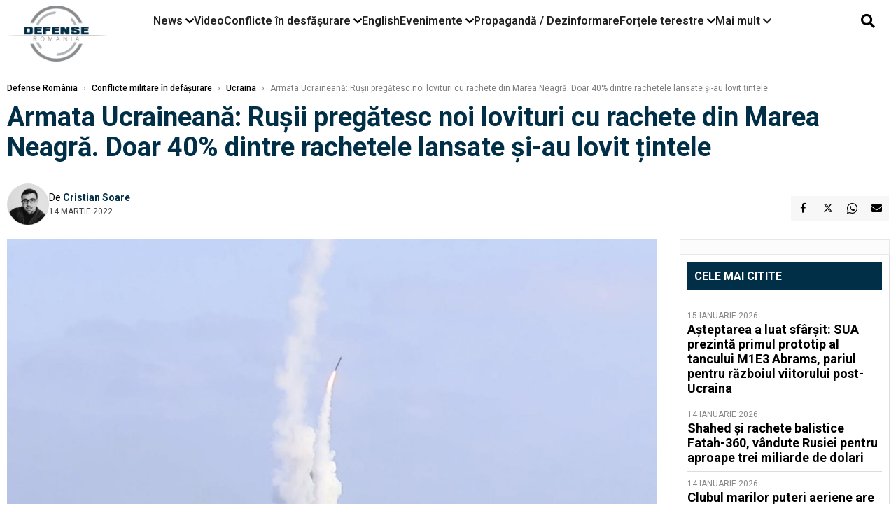

--- FILE ---
content_type: text/html; charset=UTF-8
request_url: https://www.defenseromania.ro/armata-ucraineana-rusii-pregatesc-noi-lovituri-cu-rachete-din-marea-neagra-doar-40prc-dintre-rachetele-lansate-si-au-lovit-tintele_615490.html
body_size: 19666
content:
<!DOCTYPE html>
<html lang="ro">

<head>
    <meta charset="UTF-8">
    <meta name="language" content="Romanian" />
    <title>Armata Ucraineană: Ruşii pregătesc noi lovituri cu rachete din Marea Neagră. Doar 40% dintre rachetele lansate şi-au lovit țintele  | Defense România    </title>
    <meta name="description" content="Statul Major al Forțelor Armate ale Ucrainei a precizat ieri, într-un comunicat de presă, ca inamicul (n.a. forţele ruse de ocupaţie) au concentrat un grup de nave lângă țărmurile Ucrainei. Acest grup de nave..." />
    <meta name="viewport" content="width=device-width, initial-scale=1.0">

    <link rel="shortcut icon" href="/favicon.png?v=2">
    <link rel="icon" type="image/x-icon" href="/favicon.png?v=2">
    <link rel="shortcut icon" type="image/vnd.microsoft.icon" href="/favicon.png?v=2">

            <link rel="canonical" href="https://www.defenseromania.ro/armata-ucraineana-rusii-pregatesc-noi-lovituri-cu-rachete-din-marea-neagra-doar-40prc-dintre-rachetele-lansate-si-au-lovit-tintele_615490.html" />
                <link rel="amphtml" href="https://www.defenseromania.ro/amp/armata-ucraineana-rusii-pregatesc-noi-lovituri-cu-rachete-din-marea-neagra-doar-40prc-dintre-rachetele-lansate-si-au-lovit-tintele_615490.html">
                    <script type="application/ld+json">
                {"@context":"http:\/\/schema.org","@type":"BreadcrumbList","itemListElement":[{"@type":"ListItem","position":1,"item":{"name":"Defense Rom\u00e2nia","@id":"https:\/\/www.defenseromania.ro"}},{"@type":"ListItem","position":2,"item":{"name":"Conflicte militare \u00een def\u0103\u0219urare","@id":"https:\/\/www.defenseromania.ro\/conflicte-militare-in-desfasurare"}},{"@type":"ListItem","position":3,"item":{"name":"Ucraina","@id":"https:\/\/www.defenseromania.ro\/conflicte-militare-in-desfasurare\/ucraina"}},{"@type":"ListItem","position":4,"item":{"name":"Armata Ucrainean\u0103: Ru\u015fii preg\u0103tesc noi lovituri cu rachete din Marea Neagr\u0103. Doar 40% dintre...","@id":"https:\/\/www.defenseromania.ro\/armata-ucraineana-rusii-pregatesc-noi-lovituri-cu-rachete-din-marea-neagra-doar-40prc-dintre-rachetele-lansate-si-au-lovit-tintele_615490.html"}}]}            </script>
                <script type="application/ld+json">
                {"@context":"http:\/\/schema.org","@type":"NewsArticle","mainEntityOfPage":{"@type":"WebPage","@id":"https:\/\/www.defenseromania.ro\/armata-ucraineana-rusii-pregatesc-noi-lovituri-cu-rachete-din-marea-neagra-doar-40prc-dintre-rachetele-lansate-si-au-lovit-tintele_615490.html"},"headline":"Armata Ucrainean\u0103: Ru\u015fii preg\u0103tesc noi lovituri cu rachete din Marea Neagr\u0103. Doar 40% dintre...","image":{"@type":"ImageObject","url":"https:\/\/www.defenseromania.ro\/thumbs\/amp\/2022\/03\/14\/armata-ucraineana-rusii-pregatesc-noi-lovituri-cu-rachete-din-marea-neagra-doar-40prc-dintre-rachetele-lansate-si-au-lovit-tintele-124601.webp","width":1200,"height":675},"datePublished":"2022-03-14T13:05:05+02:00","dateModified":"2022-03-14T13:13:48+02:00","publisher":{"@type":"NewsMediaOrganization","id":"https:\/\/www.defenseromania.ro\/#publisher","name":"Defense Rom\u00e2nia","url":"https:\/\/www.defenseromania.ro","logo":{"@type":"ImageObject","url":"https:\/\/media.defenseromania.ro\/assets_v2\/images\/logo_defense.png?v=2"}},"description":"Statul Major al For\u021belor Armate ale Ucrainei a precizat ieri, \u00eentr-un comunicat de pres\u0103, ca inamicul (n.a. for\u0163ele ruse de ocupa\u0163ie) au concentrat un grup de nave l\u00e2ng\u0103 \u021b\u0103rmurile Ucrainei. Acest grup de nave...","author":{"@type":"Person","@id":"https:\/\/www.defenseromania.ro\/autori\/cristian-soare.html","name":"Cristian Soare","url":"https:\/\/www.defenseromania.ro\/autori\/cristian-soare.html"}}            </script>
            <meta name="expires" content="never" />
    <meta name="revisit-after" content="whenever" />
            <meta name="robots" content="follow, index, max-snippet:-1, max-video-preview:-1, max-image-preview:large" />
        <meta name="theme-color" content="#292c33" />

    <meta name="robots" content="max-image-preview:large">

                <meta property="og:title" content="Armata Ucraineană: Ruşii pregătesc noi lovituri cu rachete din Marea Neagră. Doar 40% dintre rachetele lansate şi-au lovit țintele" />
                    <meta property="og:description" content="Statul Major al Forțelor Armate ale Ucrainei a precizat ieri, într-un comunicat de presă, ca inamicul (n.a. forţele ruse de ocupaţie) au concentrat un grup de nave lângă țărmurile Ucrainei. Acest grup de nave..." />
                    <meta property="og:image" content="https://www.defenseromania.ro/thumbs/amp/2022/03/14/armata-ucraineana-rusii-pregatesc-noi-lovituri-cu-rachete-din-marea-neagra-doar-40prc-dintre-rachetele-lansate-si-au-lovit-tintele-124601.webp" />
                    <meta property="og:image:width" content="1200" />
                    <meta property="og:image:height" content="675" />
                    <meta property="og:url" content="https://www.defenseromania.ro/armata-ucraineana-rusii-pregatesc-noi-lovituri-cu-rachete-din-marea-neagra-doar-40prc-dintre-rachetele-lansate-si-au-lovit-tintele_615490.html" />
                    <meta property="og:type" content="article" />
        
    
    <link rel="preload" href="https://www.defenseromania.ro/static/css/normalize.css" as="style">
    <link rel="preload" href="https://www.defenseromania.ro/static/css/owl.carousel.min.css" as="style" />
    <link rel="preload" href="https://www.defenseromania.ro/static/css/video-js.css" as="style">
    <link rel="preload" href="https://www.defenseromania.ro/static/css/dcnews-style.css?v=1768579048" as="style">
    <link rel="preconnect" href="https://fonts.googleapis.com">
    <link rel="preconnect" href="https://fonts.gstatic.com" crossorigin>

    <link href="https://fonts.googleapis.com/css2?family=Playfair+Display:ital,wght@0,400..900;1,400..900&family=Roboto:ital,wght@0,100..900;1,100..900&display=swap" rel="stylesheet">

    <link rel="stylesheet" href="https://www.defenseromania.ro/static/css/owl.carousel.min.css" type="text/css" />
    <link rel="stylesheet" href="https://www.defenseromania.ro/static/css/font-awesome-all.min.css?v=3" type="text/css" />

    <link rel="stylesheet" href="https://www.defenseromania.ro/static/css/video-js.css">
    <link rel="stylesheet" href="https://www.defenseromania.ro/static/css/dcnews-style.css?v=1768579048">

    <!-- Google tag (gtag.js)-->
    <script async src="https://www.googletagmanager.com/gtag/js?id=G-PMZ80LKM72"></script>
    <script>
        window.dataLayer = window.dataLayer || [];

        function gtag() {
            dataLayer.push(arguments);
        }

        gtag('consent', 'default', {
            'ad_storage': 'denied',
            'analytics_storage': 'granted',
            'ad_user_data': 'denied',
            'ad_personalization': 'denied'
        });

        gtag('js', new Date());

        gtag('config', 'G-PMZ80LKM72');
    </script>

    <script src="https://fundingchoicesmessages.google.com/i/pub-7670433186403461?ers=1"></script>
    <script src="https://securepubads.g.doubleclick.net/tag/js/gpt.js" crossorigin="anonymous" async></script>

            <script type="text/javascript">
            function toggleMore() {
                $('.overlay_wrapper').toggleClass('active');
                $('.logo_fl ').toggleClass('small');
            }

            function toggleSearch() {
                $('.icon_menu_search').toggleClass('active');
                $('.gcse-wrapper').toggleClass('active');
            }
        </script>

        
        <script>
            var articles = [{"article_title":"A\u0219teptarea a luat sf\u00e2r\u0219it: SUA prezint\u0103 primul prototip al tancului M1E3 Abrams, pariul pentru r\u0103zboiul viitorului post-Ucraina","article_url":"https:\/\/www.defenseromania.ro\/asteptarea-a-luat-sfarsit-armata-sua-prezinta-primul-prototip-m1e3-abrams-pariul-pentagonului-pentru-campul-de-lupta-post-ucraina_640127.html"},{"article_title":"Cum a reu\u0219it spionajul militar ucrainean s\u0103 reduc\u0103 produc\u021bia de petrol a Rusiei cu 21% prin lovituri directe asupra rafin\u0103riilor","article_url":"https:\/\/www.defenseromania.ro\/cum-a-reusit-spionajul-militar-ucrainean-sa-reduca-productia-de-petrol-a-rusiei-cu-21-prin-lovituri-directe-asupra-rafinariilor_640115.html"},{"article_title":"Noua strategie a Rusiei: Sabotajele din Europa sunt executate de \u201dagen\u021bi de unic\u0103 folosin\u021b\u0103\u201d, inclusiv ucraineni","article_url":"https:\/\/www.defenseromania.ro\/noua-strategie-a-rusiei-sabotajele-din-europa-sunt-executate-de-agenti-de-unica-folosinta-inclusiv-ucraineni_640148.html"},{"article_title":"Era don\u0103rilor a apus: Polonia, dispus\u0103 s\u0103 trimit\u0103 Ucrainei 10 avioane MiG-29, dar cere ceva la schimb","article_url":"https:\/\/www.defenseromania.ro\/era-donarilor-a-apus-polonia-dispusa-sa-trimita-ucrainei-10-avioane-mig-29-dar-cere-ceva-la-schimb_640162.html"},{"article_title":"UE aprob\u0103 planul Rom\u00e2niei de investi\u021bii \u00een ap\u0103rare, pas esen\u021bial \u00eenainte de definitivarea proiectelor din SAFE","article_url":"https:\/\/www.defenseromania.ro\/ue-aproba-planul-romaniei-de-investitii-in-aparare-pas-esential-inainte-de-definitivarea-proiectelor-din-safe_640139.html"}]        </script>

                    

            <script>
                            </script>
        
    


                        <meta name="publish-date" content="2022-03-14T13:05:05+02:00" />
            <meta property="article:modified_time" content="2022-03-14T13:13:48+02:00" />
            <meta name="cXenseParse:publishtime" content="2022-03-14T11:05:05Z" />
            <meta name="cXenseParse:pageclass" content="article" />
            <meta property="cXenseParse:author" content="854d6fae5e" />
                <meta name="cXenseParse:url" content="https://www.defenseromania.ro/armata-ucraineana-rusii-pregatesc-noi-lovituri-cu-rachete-din-marea-neagra-doar-40prc-dintre-rachetele-lansate-si-au-lovit-tintele_615490.html" />
    
                            
<!--Gemius video outstream sticky floating-->
<!--<script src="https://publisher.caroda.io/videoPlayer/caroda.min.js?ctok=6a2afe4b095653261466" crossorigin="anonymous" defer></script>-->
<!--End Gemius video outstream sticky floating-->
<!--<script async src="https://securepubads.g.doubleclick.net/tag/js/gpt.js" crossorigin="anonymous"></script>-->

<script >
    var googletag = googletag || {};googletag.cmd = googletag.cmd || [];
    googletag.cmd.push(function() {


        /*Billboard_responsive desktop si mobil, hp under main*/
        googletag.defineSlot("/1473368974/defenseromania_gpt/billboard_responsive", [[970,90], [970,200], [970,250], [728, 90], [728, 200], [750, 100], [750, 200], [750, 250], [750,300], [300, 250], [320, 50], [320, 100], [336, 250], [336, 280]], "div-gpt-defenseromania_gpt-billboard_responsive")
            .defineSizeMapping(
                googletag
                    .sizeMapping()
                    .addSize([990, 0],  [[970,90], [970,200], [970,250]])
                    .addSize([800, 0],  [[728, 90], [728, 200], [750, 100], [750, 200], [750, 250], [750,300]])
                    .addSize([336, 0],  [[300, 250], [320, 50], [320, 100], [336, 250], [336, 280]])
                    .addSize([320, 0],  [[300, 250], [320, 50], [320, 100]])
                    .addSize([0, 0], [])
                    .build()
            )
            .addService(googletag.pubads());

        /*End Billboard_responsive desktop si mobil, hp under main*/

        /*Billboard2_responsive desktop si mobil, hp above video box*/
        googletag.defineSlot("/1473368974/defenseromania_gpt/billboard2_responsive", [[970,90], [970,200], [970,250], [728, 90], [728, 200], [750, 100], [750, 200], [750, 250], [750,300], [300, 250], [300, 600], [320, 50], [320, 100], [336, 250], [336, 280]], "div-gpt-defenseromania_gpt-billboard2_responsive")
            .defineSizeMapping(
                googletag
                    .sizeMapping()
                    .addSize([990, 0],  [[970,90], [970,200], [970,250]])
                    .addSize([800, 0],  [[728, 90], [728, 200], [750, 100], [750, 200], [750, 250], [750,300]])
                    .addSize([336, 0],  [[300, 250], [300, 600], [320, 50], [320, 100], [336, 250], [336, 280]])
                    .addSize([320, 0],  [[300, 250], [300, 600], [320, 50], [320, 100]])
                    .addSize([0, 0], [])
                    .build()
            )
            .addService(googletag.pubads());

        /*End Billboard2_responsive desktop si mobil, hp above video box*/

        /*Billboard3_responsive desktop si mobil, hp under Conflicte in desfasurare*/
        googletag.defineSlot("/1473368974/defenseromania_gpt/billboard3_responsive", [[970,90], [970,200], [970,250], [728, 90], [728, 200], [750, 100], [750, 200], [750, 250], [750,300], [300, 250], [300, 600], [320, 50], [320, 100], [336, 250], [336, 280]], "div-gpt-defenseromania_gpt-billboard3_responsive")
            .defineSizeMapping(
                googletag
                    .sizeMapping()
                    .addSize([990, 0],  [[970,90], [970,200], [970,250]])
                    .addSize([800, 0],  [[728, 90], [728, 200], [750, 100], [750, 200], [750, 250], [750,300]])
                    .addSize([336, 0],  [[300, 250], [300, 600], [320, 50], [320, 100], [336, 250], [336, 280]])
                    .addSize([320, 0],  [[300, 250], [300, 600], [320, 50], [320, 100]])
                    .addSize([0, 0], [])
                    .build()
            )
            .addService(googletag.pubads());

        /*End Billboard3_responsive desktop si mobil, hp under Conflicte in desfasurare*/

        /*box1_horizontal desktop and mobile, article under Main Photo*/
        googletag.defineSlot("/1473368974/defenseromania_gpt/box1_horizontal", [[300,250], [320,50], [320,100], [336,250], [336,280], [728,90], [728,200], [750,250], [750,300], [900, 200], [900, 250]], "div-gpt-defenseromania_gpt-box1_horizontal")
            .defineSizeMapping(
                googletag
                    .sizeMapping()
                    .addSize([990, 0],  [ [728,90], [728,200], [750,250], [750,300], [900,200], [900,250]])
                    .addSize([770, 0],  [ [728,90], [728,200], [750,250], [750,300]])
                    .addSize([336, 0],  [ [300,250], [320,50], [320,100], [336,250], [336,280]])
                    .addSize([320, 0],  [ [300,250], [320,50], [320,100]])
                    .addSize([0, 0], [])
                    .build()
            )
            .addService(googletag.pubads());
        /*End box1_horizontal desktop and mobile, article under Main Photo*/

        /*box2_horizontal desktop and mobile, article under Article text*/
        googletag.defineSlot("/1473368974/defenseromania_gpt/box2_horizontal", [[300,250], [300,600], [320,50], [320,100], [336,250], [336,280], [728,90], [728,200], [750,250], [750,300], [900, 200], [900, 250]], "div-gpt-defenseromania_gpt-box2_horizontal")
            .defineSizeMapping(
                googletag
                    .sizeMapping()
                    .addSize([990, 0],  [ [728,90], [728,200], [750,250], [750,300], [900,200], [900,250]])
                    .addSize([770, 0],  [ [728,90], [728,200], [750,250], [750,300]])
                    .addSize([336, 0],  [ [300,250], [300,600], [320,50], [320,100], [336,250], [336,280]])
                    .addSize([320, 0],  [ [300,250], [300,600], [320,50], [320,100]])
                    .addSize([0, 0], [])
                    .build()
            )
            .addService(googletag.pubads());
        /*End box2_horizontal desktop and mobile, article under Article text*/

        /*box1_right desktop coloana dreapta prima pozitie*/
        googletag.defineSlot("/1473368974/defenseromania_gpt/box1_right", [[300,250], [300,600]], "div-gpt-defenseromania_gpt-box1_right")
            .defineSizeMapping(
                googletag
                    .sizeMapping()
                    .addSize([320, 0],  [[300,250], [300,600]])
                    .addSize([0, 0], [])
                    .build()
            )
            .addService(googletag.pubads());
        /*End box1_right desktop coloana dreapta prima pozitie*/

        /*box2_right video page*/
        googletag.defineSlot("/1473368974/defenseromania_gpt/box2_right_video", [[300,100], [300,200], [300,250]], "div-gpt-defenseromania_gpt-box2_right_video")
            .defineSizeMapping(
                googletag
                    .sizeMapping()
                    .addSize([320, 0],  [[300,100], [300,200], [300,250]])
                    .addSize([0, 0], [])
                    .build()
            )
            .addService(googletag.pubads());
        /*End box2_right video page*/


                                googletag.pubads().setTargeting('defense_category', ["Conflicte militare in defasurare","Ucraina"] );
        
        


        googletag.pubads().enableSingleRequest();

        function logGptSlots(label = '[GPT DEBUG]') {
            if (!window.googletag || !googletag.pubads) {
                console.warn(label, 'googletag not ready');
                return;
            }

            googletag.cmd.push(() => {
                const slots = googletag.pubads().getSlots();

                if (!slots || !slots.length) {
                    console.warn(label, 'no slots defined');
                    return;
                }

                console.group(`${label} ${slots.length} slot(s)`);

                slots.forEach((slot, i) => {
                    const divId = slot.getSlotElementId();
                    const path = slot.getAdUnitPath();

                    const sizes = slot.getSizes()
                        .map(s => s.getWidth() + 'x' + s.getHeight());

                    const targeting = slot.getTargetingMap
                        ? slot.getTargetingMap()
                        : {};

                    const response = slot.getResponseInformation
                        ? slot.getResponseInformation()
                        : null;

                    console.group(`Slot #${i + 1}: ${divId}`);
                    console.log('adUnitPath:', path);
                    console.log('sizes:', sizes);
                    console.log('targeting:', targeting);
                    console.log('response:', response);
                    console.groupEnd();
                });

                console.groupEnd();
            });
        }
        logGptSlots('[AFTER INIT]');
        googletag.cmd.push(() => {
            googletag.pubads().addEventListener('slotRenderEnded', (e) => {
                console.log('[GPT RENDER]', {
                    divId: e.slot.getSlotElementId(),
                    adUnitPath: e.slot.getAdUnitPath(),
                    isEmpty: e.isEmpty,
                    size: e.size,
                    creativeId: e.creativeId,
                    lineItemId: e.lineItemId
                });
            });
        });

        googletag.pubads().disableInitialLoad();
        googletag.enableServices();

    });


</script>                                        <meta name="google-site-verification" content="" />

    
    <script>
        var home = 0;
        var new_website = 1;
    </script>

    

    <style>
        @media screen and (max-width: 500px) {
            .burger-wrapper {
                display: inline-block;
                width: 40%;
                vertical-align: middle;
            }

            #nav-icon3 {
                width: 20px;
                height: 15px;
                position: relative;
                margin: 20px;
                margin-left: 15px;
                -webkit-transform: rotate(0deg);
                -moz-transform: rotate(0deg);
                -o-transform: rotate(0deg);
                transform: rotate(0deg);
                -webkit-transition: .5s ease-in-out;
                -moz-transition: .5s ease-in-out;
                -o-transition: .5s ease-in-out;
                transition: .5s ease-in-out;
                cursor: pointer;
            }

            #nav-icon3 span:nth-child(1) {
                top: 0;
            }

            #nav-icon3 span {
                display: block;
                position: absolute;
                height: 2px;
                width: 100%;
                background: #3a2a77;
                opacity: 1;
                left: 0;
                -webkit-transform: rotate(0deg);
                -moz-transform: rotate(0deg);
                -o-transform: rotate(0deg);
                transform: rotate(0deg);
                -webkit-transition: .25s ease-in-out;
                -moz-transition: .25s ease-in-out;
                -o-transition: .25s ease-in-out;
                transition: .25s ease-in-out;
            }

            .logo {
                text-align: center;
                vertical-align: middle;
                margin-bottom: 10px;
                margin-top: 11px;
                padding: 0;
                width: 20%;
                display: inline-block;
            }

            .nxt_menu,
            .nxt_menu_v2 {
                opacity: 0;
                width: 100%;
                position: absolute;
                top: -700px;
                background: #261f3d;
                z-index: 110;
                -webkit-box-shadow: 0 5px 30px 0px #000000;
                -moz-box-shadow: 0 5px 30px 0px #000000;
                box-shadow: 0 5px 30px 0px #000000;
                -webkit-transition: all ease-out .2s;
                -moz-transition: all ease-out .2s;
                -o-transition: all ease-out .2s;
                transition: all ease-out .2s;
            }

            .is_visible {
                opacity: 1;
                top: 0;
            }

            .nxt_menu_v2 h3 {
                display: inline-block;
                color: #fff;
                margin: 0 auto;
                line-height: 52px;
                font-size: 20px;
            }

            .subMenu_header {
                text-align: center;
                margin-bottom: 10px;
                height: 52px;
                padding-bottom: 10px;
                border-bottom: 1px solid #fff;
            }

            .subMenu_header i {
                position: absolute;
                left: 20px;
                top: 25px;
                font-size: 20px;
            }

            .nxt_menu_item .fa-caret-right {
                padding: 20px;
                position: absolute;
                bottom: -11px;
                font-size: 18px;
                color: #fff;
                right: 30px;
            }

            .nxt_menu_content {
                margin: 2%;
                color: #fff;
            }

            .nxt_menu_item {
                font-weight: 600;
                font-size: 13px;
                padding: 10px;
                padding-right: 0;
                position: relative;
                width: 48%;
                font-weight: 600;
                box-sizing: border-box;
                display: inline-block;
                vertical-align: middle;
            }

            .nxt_menu_item a {
                color: #fff;
            }

            .nxt_menu_item.selected a {
                color: #fecb30;
                font-weight: 800
            }

            .icon_menu_close {
                width: 50px;
                object-fit: contain;
                position: absolute;
                left: 12px;
                top: 10px;
                padding: 10px;
                cursor: pointer;
            }
        }
    </style>
    <script>
        var menuStack = [];

        function showSubmenu(id, name, url) {
            if (id != menuStack[menuStack.length - 1] && menuStack.length) {
                // $("#subMenu"+menuStack[menuStack.length-1]).slideUp("fast", function() {
                // 	$("#subMenu"+id).slideDown("fast");
                // });
                hide(document.getElementById("subMenu" + menuStack[menuStack.length - 1]));
                show(document.getElementById("subMenu" + id));
            } else {
                show(document.getElementById("subMenu" + id));
            }
            if (name != "") document.querySelector("#subMenu" + id + " .nxt_menu_v2_title").innerHTML = name;
            if (url != "") document.querySelector("#subMenu" + id + " .first a").innerHTML = name;
            if (url != "") document.querySelector("#subMenu" + id + " .first a").href = url;

            if ((menuStack.length == 0 || menuStack[menuStack.length - 1] != id) && id)
                menuStack.push(id);
        }

        function closeSubmenu(id) {
            hide(document.getElementById("subMenu" + id));
            menuStack.pop();
            if (menuStack.length)
                showSubmenu(menuStack[menuStack.length - 1], "", "");
        }

        function toggleMenu() {
            showSubmenu(0, "", "");
        }

        // Show an element
        var show = function(elem) {
            // elem.style.display = 'block';
            elem.classList.add('is_visible');
        };

        // Hide an element
        var hide = function(elem) {
            // elem.style.display = 'none';
            elem.classList.remove('is_visible');
        };
    </script>

    <script>
        var pool_results_enabled = 1    </script>
</head>

<body class="body-new body-article">

    <!-- Google Tag Manager (noscript) -->     <script>
        var ad = document.createElement('div');
        ad.id = 'AdSense';
        ad.className = 'AdSense';
        ad.style.display = 'block';
        ad.style.position = 'absolute';
        ad.style.top = '-1px';
        ad.style.height = '1px';
        document.body.appendChild(ad);
    </script>
    <div id="fb-root"></div>

    
    <div class="header_all_wrapper desktop_only">
        <div class="header_all" id="header_all">
            <div class="header_wrapper">
                <div id="header">
                    <div class="header_v2_left">
                        <a class="logo_fl" id="logo_fl" href="/" title="" rel="nofollow"></a>
                    </div>
                    <div class="header_v2_center">
                        <nav class="nav" itemscope="" itemtype="http://www.schema.org/SiteNavigationElement">
                            <ul class="nav-list">
                                                                    <li class="nav-list-item" itemprop="name" data-toggle-submenu="100">
                                        <a href="https://www.defenseromania.ro/news" title="News" class="nav-list-item-link " itemprop="url">News</a>
                                                                                    <i class="fa fa-chevron-down"></i>
                                            <ul class="sbmneu" id="submenu_100">
                                                                                                    <li>
                                                        <a href="https://www.defenseromania.ro/news/uniunea-europeana" title="Uniunea Europeană" class="nav-list-item-link " itemprop="url">Uniunea Europeană</a>
                                                    </li>
                                                                                                    <li>
                                                        <a href="https://www.defenseromania.ro/news/securitate-energetica" title="Securitate energetică" class="nav-list-item-link " itemprop="url">Securitate energetică</a>
                                                    </li>
                                                                                                    <li>
                                                        <a href="https://www.defenseromania.ro/news/nato" title="NATO" class="nav-list-item-link " itemprop="url">NATO</a>
                                                    </li>
                                                                                            </ul>
                                                                            </li>
                                                                    <li class="nav-list-item" itemprop="name" >
                                        <a href="/video" title="Video" class="nav-list-item-link " itemprop="url">Video</a>
                                                                            </li>
                                                                    <li class="nav-list-item" itemprop="name" data-toggle-submenu="102">
                                        <a href="https://www.defenseromania.ro/conflicte-militare-in-desfasurare" title="Conflicte în desfășurare" class="nav-list-item-link " itemprop="url">Conflicte în desfășurare</a>
                                                                                    <i class="fa fa-chevron-down"></i>
                                            <ul class="sbmneu" id="submenu_102">
                                                                                                    <li>
                                                        <a href="https://www.defenseromania.ro/conflicte-militare-in-desfasurare/siria" title="Siria" class="nav-list-item-link " itemprop="url">Siria</a>
                                                    </li>
                                                                                                    <li>
                                                        <a href="https://www.defenseromania.ro/conflicte-militare-in-desfasurare/libia" title="Libia" class="nav-list-item-link " itemprop="url">Libia</a>
                                                    </li>
                                                                                                    <li>
                                                        <a href="https://www.defenseromania.ro/conflicte-militare-in-desfasurare/irak" title="Irak" class="nav-list-item-link " itemprop="url">Irak</a>
                                                    </li>
                                                                                                    <li>
                                                        <a href="https://www.defenseromania.ro/conflicte-militare-in-desfasurare/yemen" title="Yemen" class="nav-list-item-link " itemprop="url">Yemen</a>
                                                    </li>
                                                                                                    <li>
                                                        <a href="https://www.defenseromania.ro/conflicte-militare-in-desfasurare/ucraina" title="Ucraina" class="nav-list-item-link " itemprop="url">Ucraina</a>
                                                    </li>
                                                                                                    <li>
                                                        <a href="https://www.defenseromania.ro/conflicte-militare-in-desfasurare/israel" title="Israel" class="nav-list-item-link " itemprop="url">Israel</a>
                                                    </li>
                                                                                            </ul>
                                                                            </li>
                                                                    <li class="nav-list-item" itemprop="name" >
                                        <a href="https://www.defenseromania.ro/english" title="English" class="nav-list-item-link " itemprop="url">English</a>
                                                                            </li>
                                                                    <li class="nav-list-item" itemprop="name" data-toggle-submenu="106">
                                        <a href="https://www.defenseromania.ro/evenimente" title="Evenimente" class="nav-list-item-link " itemprop="url">Evenimente</a>
                                                                                    <i class="fa fa-chevron-down"></i>
                                            <ul class="sbmneu" id="submenu_106">
                                                                                                    <li>
                                                        <a href="https://www.defenseromania.ro/evenimente/industria-de-aparare" title="Industria de apărare" class="nav-list-item-link " itemprop="url">Industria de apărare</a>
                                                    </li>
                                                                                            </ul>
                                                                            </li>
                                                                    <li class="nav-list-item" itemprop="name" >
                                        <a href="https://www.defenseromania.ro/propaganda-dezinformare" title="Propagandă / Dezinformare" class="nav-list-item-link " itemprop="url">Propagandă / Dezinformare</a>
                                                                            </li>
                                                                    <li class="nav-list-item" itemprop="name" data-toggle-submenu="109">
                                        <a href="https://www.defenseromania.ro/forta-terestra" title="Forțele terestre" class="nav-list-item-link " itemprop="url">Forțele terestre</a>
                                                                                    <i class="fa fa-chevron-down"></i>
                                            <ul class="sbmneu" id="submenu_109">
                                                                                                    <li>
                                                        <a href="https://www.defenseromania.ro/forta-terestra/forte-speciale" title="Forțele speciale" class="nav-list-item-link " itemprop="url">Forțele speciale</a>
                                                    </li>
                                                                                            </ul>
                                                                            </li>
                                                                                                <li class="nav-list-item" itemprop="name" data-toggle-submenu="0">
                                    <a href="javascript:void(0);" title="Mai mult" class="nav-list-item-link" itemprop="url">Mai mult <i class="fa fa-chevron-down"></i></a>
                                    <ul class="sbmneu" id="submenu_0">
                                                                                    <li>
                                                <a href="https://www.defenseromania.ro/forta-navala" title="Forțele navale" class="nav-list-item-link " itemprop="url">Forțele navale</a>
                                            </li>
                                                                                    <li>
                                                <a href="https://www.defenseromania.ro/forta-aeriana" title="Forțele aeriene" class="nav-list-item-link " itemprop="url">Forțele aeriene</a>
                                            </li>
                                                                                    <li>
                                                <a href="https://www.defenseromania.ro/cyber" title="Cyber" class="nav-list-item-link " itemprop="url">Cyber</a>
                                            </li>
                                                                                    <li>
                                                <a href="https://www.defenseromania.ro/terorism" title="Terorism" class="nav-list-item-link " itemprop="url">Terorism</a>
                                            </li>
                                                                                    <li>
                                                <a href="https://www.defenseromania.ro/industrie-de-aparare" title="Industria de apărare" class="nav-list-item-link " itemprop="url">Industria de apărare</a>
                                            </li>
                                                                                    <li>
                                                <a href="https://www.defenseromania.ro/strategica" title="Strategica" class="nav-list-item-link " itemprop="url">Strategica</a>
                                            </li>
                                                                                    <li>
                                                <a href="https://www.defenseromania.ro/istorie" title="Istorie" class="nav-list-item-link " itemprop="url">Istorie</a>
                                            </li>
                                                                                    <li>
                                                <a href="https://www.defenseromania.ro/intelligence" title="Intelligence" class="nav-list-item-link " itemprop="url">Intelligence</a>
                                            </li>
                                                                            </ul>
                                </li>
                                                            </ul>
                        </nav>
                    </div>
                    <div class="header_v2_right">
                        <div class="icon_wrapper">
                            <i class="fa fa-search" onclick="toggleSearch();"></i>

                            <div class="gcse-wrapper" id="gcse-wrapper">
                                <form name="" action="/cauta" method="get" id="searchSiteForm">
                                    <input type="text" class="nxt_searchInput" id="nxt_searchInput" name="q" placeholder="Scrie aici pentru a căuta">
                                    <button type="submit" class="nxt_searchSubmit" value="">
                                        <img src="https://media.dcnews.ro/assets/images/icon_search_desktop.png" class="icon_menu_search" width="20" height="18">
                                    </button>
                                </form>
                            </div>
                        </div>
                    </div>
                </div>
            </div>


                    </div>
    </div>

    <header class="mobile_only">
        <div class="headerMobile">
            <div class="logo" style="">
                <a href="/" class="prerender">
                    <img src="https://media.defenseromania.ro/assets_v2/images/logo_defense.png?v=2" width="50" alt="Defense România" />
                </a>
            </div>
            <div class="right">
                <div class="burger-wrapper">
                    <div id="mobileBurgerNav" onClick="toggleNavMenu();">
                        <i class="fa-solid fa-bars"></i>
                        <i class="fa-solid fa-xmark"></i>
                    </div>
                </div>
            </div>
        </div>
        <div id="navigationMobile">
            <div id="navigationMobileSearch">
                <form action="/cauta" method="get">
                    <div class="mobileSearch">
                        <input type="text" name="q" placeholder="Caută articol...">
                        <button type="submit" class="mobileSearchButton">
                            <i class="fa-solid fa-magnifying-glass"></i>
                        </button>
                    </div>
                </form>
            </div>
                                                <div class="mobileMenuHead" id="mobileMenuHead_100">
                        <div class="mobileMenuItem" id="mobileMenuItem_100" onClick="toggleSubmenu(100);">
                            <span>News</span>
                            <i class="fa-solid fa-chevron-down"></i>
                        </div>
                    </div>
                    <div class="mobileSubmenuContainer" id="mobileSubmenu_100">
                        <div class="mobileMenuItem"> <a href="https://www.defenseromania.ro/news">News</a></div>
                                                    <div class="mobileMenuItem"> <a href="https://www.defenseromania.ro/news/uniunea-europeana">Uniunea Europeană</a></div>
                                                    <div class="mobileMenuItem"> <a href="https://www.defenseromania.ro/news/securitate-energetica">Securitate energetică</a></div>
                                                    <div class="mobileMenuItem"> <a href="https://www.defenseromania.ro/news/nato">NATO</a></div>
                                            </div>
                                                                <div class="mobileMenuHead">
                        <div class="mobileMenuItem"> <a href="/video">Video </a></div>
                    </div>
                                                                <div class="mobileMenuHead" id="mobileMenuHead_102">
                        <div class="mobileMenuItem" id="mobileMenuItem_102" onClick="toggleSubmenu(102);">
                            <span>Conflicte în desfășurare</span>
                            <i class="fa-solid fa-chevron-down"></i>
                        </div>
                    </div>
                    <div class="mobileSubmenuContainer" id="mobileSubmenu_102">
                        <div class="mobileMenuItem"> <a href="https://www.defenseromania.ro/conflicte-militare-in-desfasurare">Conflicte în desfășurare</a></div>
                                                    <div class="mobileMenuItem"> <a href="https://www.defenseromania.ro/conflicte-militare-in-desfasurare/siria">Siria</a></div>
                                                    <div class="mobileMenuItem"> <a href="https://www.defenseromania.ro/conflicte-militare-in-desfasurare/libia">Libia</a></div>
                                                    <div class="mobileMenuItem"> <a href="https://www.defenseromania.ro/conflicte-militare-in-desfasurare/irak">Irak</a></div>
                                                    <div class="mobileMenuItem"> <a href="https://www.defenseromania.ro/conflicte-militare-in-desfasurare/yemen">Yemen</a></div>
                                                    <div class="mobileMenuItem"> <a href="https://www.defenseromania.ro/conflicte-militare-in-desfasurare/ucraina">Ucraina</a></div>
                                                    <div class="mobileMenuItem"> <a href="https://www.defenseromania.ro/conflicte-militare-in-desfasurare/israel">Israel</a></div>
                                            </div>
                                                                <div class="mobileMenuHead">
                        <div class="mobileMenuItem"> <a href="https://www.defenseromania.ro/english">English </a></div>
                    </div>
                                                                <div class="mobileMenuHead" id="mobileMenuHead_106">
                        <div class="mobileMenuItem" id="mobileMenuItem_106" onClick="toggleSubmenu(106);">
                            <span>Evenimente</span>
                            <i class="fa-solid fa-chevron-down"></i>
                        </div>
                    </div>
                    <div class="mobileSubmenuContainer" id="mobileSubmenu_106">
                        <div class="mobileMenuItem"> <a href="https://www.defenseromania.ro/evenimente">Evenimente</a></div>
                                                    <div class="mobileMenuItem"> <a href="https://www.defenseromania.ro/evenimente/industria-de-aparare">Industria de apărare</a></div>
                                            </div>
                                                                <div class="mobileMenuHead">
                        <div class="mobileMenuItem"> <a href="https://www.defenseromania.ro/propaganda-dezinformare">Propagandă / Dezinformare </a></div>
                    </div>
                                                                <div class="mobileMenuHead" id="mobileMenuHead_109">
                        <div class="mobileMenuItem" id="mobileMenuItem_109" onClick="toggleSubmenu(109);">
                            <span>Forțele terestre</span>
                            <i class="fa-solid fa-chevron-down"></i>
                        </div>
                    </div>
                    <div class="mobileSubmenuContainer" id="mobileSubmenu_109">
                        <div class="mobileMenuItem"> <a href="https://www.defenseromania.ro/forta-terestra">Forțele terestre</a></div>
                                                    <div class="mobileMenuItem"> <a href="https://www.defenseromania.ro/forta-terestra/forte-speciale">Forțele speciale</a></div>
                                            </div>
                                                                <div class="mobileMenuHead">
                        <div class="mobileMenuItem"> <a href="https://www.defenseromania.ro/forta-navala">Forțele navale </a></div>
                    </div>
                                                                <div class="mobileMenuHead">
                        <div class="mobileMenuItem"> <a href="https://www.defenseromania.ro/forta-aeriana">Forțele aeriene </a></div>
                    </div>
                                                                <div class="mobileMenuHead">
                        <div class="mobileMenuItem"> <a href="https://www.defenseromania.ro/cyber">Cyber </a></div>
                    </div>
                                                                <div class="mobileMenuHead">
                        <div class="mobileMenuItem"> <a href="https://www.defenseromania.ro/terorism">Terorism </a></div>
                    </div>
                                                                <div class="mobileMenuHead">
                        <div class="mobileMenuItem"> <a href="https://www.defenseromania.ro/industrie-de-aparare">Industria de apărare </a></div>
                    </div>
                                                                <div class="mobileMenuHead">
                        <div class="mobileMenuItem"> <a href="https://www.defenseromania.ro/strategica">Strategica </a></div>
                    </div>
                                                                <div class="mobileMenuHead">
                        <div class="mobileMenuItem"> <a href="https://www.defenseromania.ro/istorie">Istorie </a></div>
                    </div>
                                                                <div class="mobileMenuHead">
                        <div class="mobileMenuItem"> <a href="https://www.defenseromania.ro/intelligence">Intelligence </a></div>
                    </div>
                            
            <div id="navigationMobileApps" style="padding: 15px 8px;">
                <span style="font-size: 16px;line-height: 35px;font-family: Helvetica,sans-serif;font-weight: 700; color:#000;">Poți descărca aplicația:</span><br />
                <div id="mobileAppLinks">
                    <a href='https://apps.apple.com/us/app/defenseromania/id1394093754'><img alt='Get it on App Store' class="lazy" src="https://media.dcnews.ro/nxthost/app-store-logo.png" height="40" width="116" /></a>
                    <a href='https://play.google.com/store/apps/details?id=com.nxthub.defenseromania&hl=en_SG&gl=RO'><img alt='Get it on Google Play' class="lazy" src="https://media.dcnews.ro/nxthost/play_store_logo.2.png" height="40" width="116" /></a>
                </div>
            </div>
        </div>
    </header>

    <script>
        function toggleNavMenu() {
            $('html').toggleClass('navActive');
            $('body').toggleClass('navActive');
            $('#mobileBurgerNav').toggleClass('active');
            $('#navigationMobile').toggleClass('active');
        }

        function toggleSubmenu(id) {
            $('.mobileSubmenuContainer').not('#mobileSubmenu_' + id).removeClass('active');
            $('.mobileMenuItem').not('#mobileMenuHead_' + id).removeClass('active');
            $('#mobileSubmenu_' + id).toggleClass('active');
            $('#mobileMenuHead_' + id).toggleClass('active');
        }
    </script>

    <!--Branging U shaped-->
    <div class="desktop-only" style="width: 1200px; margin: 0 auto">
        <div class="" style="position: relative; width:1200px;/*height:250px;*/">

        </div>
    </div>

    <!--End Branging U shaped-->

    <div class="page">
        <div class="Content">
            

    <div class="container_fixed_width">

<div class="content-fixed spliter" style="background-color: transparent">
        <div class="elements" style="width:100%; ">
                
<div>
    <div class="article-info">
                <div id="location">
            <a href="https://www.defenseromania.ro/">Defense România</a>
                            <span>&rsaquo;</span>
                                    <a href="https://www.defenseromania.ro/conflicte-militare-in-desfasurare" title="Conflicte militare în defășurare">Conflicte militare în defășurare</a>
                                <span>&rsaquo;</span>
                                    <a href="https://www.defenseromania.ro/conflicte-militare-in-desfasurare/ucraina" title="Ucraina">Ucraina</a>
                                <span>&rsaquo;</span>
                                    Armata Ucraineană: Ruşii pregătesc noi lovituri cu rachete din Marea Neagră. Doar 40% dintre rachetele lansate şi-au lovit țintele                        </div>
        </div>
    <h1>

        
        Armata Ucraineană: Ruşii pregătesc noi lovituri cu rachete din Marea Neagră. Doar 40% dintre rachetele lansate şi-au lovit țintele
        </h1>

    
    <div class="article-meta">
        <div class="article-meta-container">
                            <div class="article-author-image">
                                            <img src="/pictures/authors/name_6e37fa8.png" alt="Cristian Soare">
                                    </div>
                        <div>
                <div class="article-authors">
                    <div>
                                                    De <a href="https://www.defenseromania.ro/autori/cristian-soare.html">Cristian Soare</a>                                            </div>
                </div>
                <span class="time"> 14 MARTIE 2022</span>
            </div>
        </div>

                    <div class="social-share" style="margin-top: 10px">
                <a class="facebook" target="_blank" href="https://facebook.com/sharer/sharer.php?u=https://www.defenseromania.ro/armata-ucraineana-rusii-pregatesc-noi-lovituri-cu-rachete-din-marea-neagra-doar-40prc-dintre-rachetele-lansate-si-au-lovit-tintele_615490.html">
                    <i class="fa-brands fa-facebook-f"></i>
                </a>
                <a class="x-twitter" target="_blank" href="https://twitter.com/intent/tweet/?text=Armata Ucraineană: Ruşii pregătesc noi lovituri cu rachete din Marea Neagră. Doar 40% dintre rachetele lansate şi-au lovit țintele&url=https://www.defenseromania.ro/armata-ucraineana-rusii-pregatesc-noi-lovituri-cu-rachete-din-marea-neagra-doar-40prc-dintre-rachetele-lansate-si-au-lovit-tintele_615490.html">
                    <svg xmlns="http://www.w3.org/2000/svg" viewBox="0 0 448 512"><!--!Font Awesome Free v7.1.0 by @fontawesome - https://fontawesome.com License - https://fontawesome.com/license/free Copyright 2026 Fonticons, Inc.--><path d="M357.2 48L427.8 48 273.6 224.2 455 464 313 464 201.7 318.6 74.5 464 3.8 464 168.7 275.5-5.2 48 140.4 48 240.9 180.9 357.2 48zM332.4 421.8l39.1 0-252.4-333.8-42 0 255.3 333.8z"/></svg>                </a>
                <a class="whatsapp" target="_blank" href="https://web.whatsapp.com/send?text=Armata Ucraineană: Ruşii pregătesc noi lovituri cu rachete din Marea Neagră. Doar 40% dintre rachetele lansate şi-au lovit țintele%20https://www.defenseromania.ro/armata-ucraineana-rusii-pregatesc-noi-lovituri-cu-rachete-din-marea-neagra-doar-40prc-dintre-rachetele-lansate-si-au-lovit-tintele_615490.html">
                    <i class="fa-brands fa-whatsapp"></i>
                </a>
                <a class="email" target="_blank"  href="mailto:?subject=Defense România -  Armata Ucraineană: Ruşii pregătesc noi lovituri cu rachete din Marea Neagră. Doar 40% dintre rachetele lansate şi-au lovit țintele &amp;body=Citește articolul aici: https://www.defenseromania.ro/armata-ucraineana-rusii-pregatesc-noi-lovituri-cu-rachete-din-marea-neagra-doar-40prc-dintre-rachetele-lansate-si-au-lovit-tintele_615490.html">
                    <i class="fa-solid fa-envelope"></i>
                </a>
            </div>
            </div>
</div>



        </div>
</div>

    </div> <!-- /.container_fixed_width -->



    <div class="container_fixed_width">

<div class="content-fixed spliter mb40" style="background-color: transparent">
        <div class="elements" style="width:calc(75% - ((24px * 2)/ 3)); ">
                
<div class="poza-articol articleMainImage">
            
        <img class="img-16x9" loading="eager" fetchpriority="high"
             data-src="https://www.defenseromania.ro/thumbs/amp/2022/03/14/armata-ucraineana-rusii-pregatesc-noi-lovituri-cu-rachete-din-marea-neagra-doar-40prc-dintre-rachetele-lansate-si-au-lovit-tintele-124601.webp"
             data-width="1200" data-speed="1" alt="rusia-lnasare-rachete-kalibr_13754800"
             sizes="(max-width: 600px) 480px, (max-width: 900px) 800px, 1200px"
             srcset="
                    https://www.defenseromania.ro/thumbs/480x270/2022/03/14/armata-ucraineana-rusii-pregatesc-noi-lovituri-cu-rachete-din-marea-neagra-doar-40prc-dintre-rachetele-lansate-si-au-lovit-tintele-124601.webp 480w,
                    https://www.defenseromania.ro/thumbs/800x450/2022/03/14/armata-ucraineana-rusii-pregatesc-noi-lovituri-cu-rachete-din-marea-neagra-doar-40prc-dintre-rachetele-lansate-si-au-lovit-tintele-124601.webp 800w,
                    https://www.defenseromania.ro/thumbs/1200x675/2022/03/14/armata-ucraineana-rusii-pregatesc-noi-lovituri-cu-rachete-din-marea-neagra-doar-40prc-dintre-rachetele-lansate-si-au-lovit-tintele-124601.webp 1200w">


    


</div>


<div class="text">

    <div class="article-abstract">
        <div class="article_description_new">Statul Major al Forțelor Armate ale Ucrainei a precizat ieri, într-un comunicat de presă, ca inamicul (n.a. forţele ruse de ocupaţie) au concentrat un grup de nave lângă țărmurile Ucrainei. Acest grup de nave s-ar afla acum într-o stare de pregătire pentru efectuarea unor noi atacuri cu rachete asupra teritoriului Ucrainei.</div>
    </div>

    <div class="articol_dec">
        <p style="text-align:left;">În plus, Statul Major al Forțelor Armate ale Ucrainei a susţinut tot ieri că inamicul își intensifică activitățile de sabotaj pe rutele convoaielor de transport cu ajutor umanitar și ajutor militar.</p>
<p style="text-align:left;">Principalele zone în care trupele ruse de ocupaţie avansau în cursul zilei de ieri erau: Krivoi Rog, Nicolaev și Mariupol. </p>
                              <center><div class="ad-container" id="div-gpt-defenseromania_gpt-box1_horizontal"><script>googletag.cmd.push(() => { googletag.display("div-gpt-defenseromania_gpt-box1_horizontal"); });</script></div></center>
                              <p></p>
<p><iframe width="500" height="760" src="https://www.facebook.com/plugins/post.php?href=https%3A%2F%2Fwww.facebook.com%2FGeneralStaff.ua%2Fposts%2F271665908479828&amp;show_text=true&amp;width=500" frameborder="0" allowfullscreen="allowfullscreen"></iframe></p>
<h2 style="text-align:left;"> </h2>
<h2 style="text-align:left;">Din 24 februarie, forțele armate ruse au lansat peste 810 rachete asupra Ucrainei</h2>

<p style="text-align:left;">Pe 12 martie 2022 un blogul militar din Rusia a publicat un raport al Departamentului de Apărare al SUA (DoD) privind numărul de rachete ruseşti de croazieră lansate – din 24 februarie până în 11 martie 2022 – în timpul "operațiunii militare specială în Ucraina” - sintagmă folosită de propaganda rusă pentru a ocoli utilizarea cuvintelor război şi invazie militară</p>
<p style="text-align:left;">Conform acestor date, până la data de 11 martie au fost efectuate aproximativ 810 lansări. Astfel: <strong>24 februarie 160 de lansări, 25 februarie - 40, 26 februarie - 50, 27 februarie - 70, 28 februarie - 60, 1 martie 20, 2 martie - 50, 3 martie - 30, 4 martie - 20 martie, 7 martie (și, probabil, 5 și 6 martie, pentru care nu există date) - 125, 8 martie - 45, 9 martie - 40, 10 martie - 65, 11 martie - 35. În total, aproximativ 810 lansări.</strong></p>
<p style="text-align:left;">După cum precizează analiştii militari ai publicaţiei ucrainene <a href="https://defence-ua.com/weapon_and_tech/puski_rosijskih_raket_po_ukrajini_chomu_po_tsiljah_potrapilo_lishe_40-6421.html">Defense Express</a>, pe blogul militar din Rusia au fost publicate inclusiv informaţii cu timpul rachetelor folosite de forţele militare ruse.</p>
<p style="text-align:left;"><strong>Astfel, ar fi vorba de: 154 de rachete Iskander;  97 de rachete Kalibr; 56 de rachete de croazieră Kh/X (se pare că X-101 și X-555); 21 de rachete Point-U. </strong></p>
<p style="text-align:left;">După cum precizează Defense Express, această informaţie a fost ştearsă la scurt timp după blogul militar din Rusia, <strong>deoarece scotea în evidenţă un detaliu mai puţin dorit de militarii ruşi şi anume că doar 328 îşi atinseseră ţinta din cele 810 lansate. Unde sunt restul de 482?</strong></p>
<p style="text-align:left;">Sursa citată precizează că anterior chiar <strong>Ministerul ucrainean al Apărării a raportat 328 de atacuri cu rachete ruseşti – numărate fiind cele care şi-au atins ţinta.</strong></p>
<p style="text-align:left;">Într-adevăr, Forțele Armate Ruse au tras 810 de rachete, dar multe dintre acestea, restul de 482, au căzut în locuri pe care Ministerul ucrainean al Apărării nu le-a identificat până acum – zone de stepa, zone montane, păduri dese, râuri adânci, precum și în Marea Neagră și Marea Azov.</p>
<p style="text-align:left;"><strong>Ceea ce poate însemna că doar 40% dintre rachetele ’’de înaltă precizie” ale Rusiei şi-au atins ţintele.</strong></p>
<p style="text-align:left;">Dacă această evaluare este corectă, analiştii Defense Express susţin că acest lucru înseamnă ca rachetele ruşilor nu sunt atât de precise cum au susţinut în toţi aceşti ani.</p>
    </div>

</div>

<script>
    document.addEventListener("DOMContentLoaded", function () {
        const iframes = document.querySelectorAll("iframe[data-auto-height]");

        iframes.forEach(iframe => {
            iframe.addEventListener("load", function () {

                setTimeout(() => {
                    try {
                        const doc = iframe.contentWindow.document;
                        const height = doc.body.scrollHeight || doc.documentElement.scrollHeight;
                        iframe.style.height = height + "px";
                    } catch (e) {
                        console.warn("Iframe cross-domain, nu pot ajusta height-ul.");
                    }
                }, 500);

            });
        });
    });

</script>

<div class="container_fixed_width_900px">
    <div class="articol_dec">
            </div>
</div>
    <div class="article_tag_wrapper">
                    <a href="https://www.defenseromania.ro/tag/rusia_47">
                <div class="article_tag">Rusia</div>
            </a>
                        <a href="https://www.defenseromania.ro/tag/ucraina_729">
                <div class="article_tag">ucraina</div>
            </a>
                        <a href="https://www.defenseromania.ro/tag/fortele-armate-ruse_7183">
                <div class="article_tag">fortele armate ruse</div>
            </a>
                        <a href="https://www.defenseromania.ro/tag/atac-cu-rachete_15895">
                <div class="article_tag">atac cu rachete</div>
            </a>
                        <a href="https://www.defenseromania.ro/tag/agresiune-militara-rusa_24292">
                <div class="article_tag">agresiune militara rusa</div>
            </a>
                </div>
<div class="mb20">
<div class="articol_info">
    <div class="social-share">
        <a class="facebook" target="_blank" href="https://facebook.com/sharer/sharer.php?u=https://www.defenseromania.ro/armata-ucraineana-rusii-pregatesc-noi-lovituri-cu-rachete-din-marea-neagra-doar-40prc-dintre-rachetele-lansate-si-au-lovit-tintele_615490.html">
            <i class="fa-brands fa-facebook-f"></i>
        </a>
        <a class="x-twitter" target="_blank" href="https://twitter.com/intent/tweet/?text=Armata Ucraineană: Ruşii pregătesc noi lovituri cu rachete din Marea Neagră. Doar 40% dintre rachetele lansate şi-au lovit țintele&url=https://www.defenseromania.ro/armata-ucraineana-rusii-pregatesc-noi-lovituri-cu-rachete-din-marea-neagra-doar-40prc-dintre-rachetele-lansate-si-au-lovit-tintele_615490.html">
            <svg xmlns="http://www.w3.org/2000/svg" viewBox="0 0 448 512"><!--!Font Awesome Free v7.1.0 by @fontawesome - https://fontawesome.com License - https://fontawesome.com/license/free Copyright 2026 Fonticons, Inc.--><path d="M357.2 48L427.8 48 273.6 224.2 455 464 313 464 201.7 318.6 74.5 464 3.8 464 168.7 275.5-5.2 48 140.4 48 240.9 180.9 357.2 48zM332.4 421.8l39.1 0-252.4-333.8-42 0 255.3 333.8z"/></svg>                </a>
        <a class="whatsapp" target="_blank" href="https://web.whatsapp.com/send?text=Armata Ucraineană: Ruşii pregătesc noi lovituri cu rachete din Marea Neagră. Doar 40% dintre rachetele lansate şi-au lovit țintele%20https://www.defenseromania.ro/armata-ucraineana-rusii-pregatesc-noi-lovituri-cu-rachete-din-marea-neagra-doar-40prc-dintre-rachetele-lansate-si-au-lovit-tintele_615490.html">
            <i class="fa-brands fa-whatsapp"></i>
        </a>
        <a class="email" target="_blank"  href="mailto:?subject=Defense România -  Armata Ucraineană: Ruşii pregătesc noi lovituri cu rachete din Marea Neagră. Doar 40% dintre rachetele lansate şi-au lovit țintele &amp;body=Citește articolul aici: https://www.defenseromania.ro/armata-ucraineana-rusii-pregatesc-noi-lovituri-cu-rachete-din-marea-neagra-doar-40prc-dintre-rachetele-lansate-si-au-lovit-tintele_615490.html">
            <i class="fa-solid fa-envelope"></i>
        </a>
    </div>
    <div class="social-follow">
        <span>Urmăriți-ne și pe</span>
        <div class="gnews-follow">
            <img src="https://media.defenseromania.ro/nxt/Google_News_icon.svg" alt="defenseromania.ro google news" style="width: 32px; height: 32px; vertical-align: top; display: inline-block;">
            <a href="https://news.google.com/publications/CAAqLQgKIidDQklTRndnTWFoTUtFV1JsWm1WdWMyVnliMjFoYm1saExuSnZLQUFQAQ?hl=ro&gl=RO&ceid=RO:ro">Google News</a>
        </div>
        <span>și în aplicațiile mobile</span>
        <div class="apps-follow">
            <a href="https://apps.apple.com/us/app/defenseromania/id1394093754" target="_blank">
                <img src="/static/images/Apple-Store-Icon.png" alt="defenseromania.ro appstore">
            </a>
            <a href="https://play.google.com/store/apps/details?id=com.nxthub.defenseromania&hl=ro" target="_blank">
                <img src="/static/images/Google-Play-Icon.png" alt="defenseromania.ro playstore">
            </a>
        </div>
    </div>
</div>
</div>
<div class="article-bottom-meta">
    <div class="article-meta-container">
        <div class="article-author-image">
                            <img src="/pictures/authors/name_6e37fa8.png" alt="Cristian Soare">
                    </div>
        <div>
            <div class="article-authors">
                <div>
                                            <a href="https://www.defenseromania.ro/autori/cristian-soare.html">Cristian Soare</a>
                                    </div>
            </div>
        </div>
    </div>

    <div class="author-text">
       Cristian Soare este jurnalist și analist în cadrul platformei DefenseRomania, specializat în monitorizarea conflictelor armate și a tehnologiilor de apărare. Cu o experiență de peste 6 ani în cercetare strategică și politici publice, activitatea sa se concentrează pe analiza evoluțiilor din teren în contextul războiului din Ucraina și pe impactul noilor echipamente militare asupra strategiilor de securitate.
În calitate de expert colaborator al Digital Forensic Team (DFT), contribuie la activitatea acestei platforme internaționale prin analiza fenomenelor de dezinformare, a influenței maligne și a propagandei. Analizele sale integrează cercetarea geopolitică cu instrumente moderne de investigație, precum OSINT (Open Source Intelligence). Pregătirea sa profesională include o componentă tehnică solidă în securitate cibernetică și managementul riscului informațional, deținând certificări CompTIA Security+, CISCO (CyberOps) și în managementul riscului de securitate. Totodată, este atestat în Business Intelligence, oferind consultanță în analiza strategică a datelor.    </div>
</div>
        <center style="padding-bottom:20px"><!-- /1473368974/defenseromania_gpt/box2_horizontal-->
<div id="div-gpt-defenseromania_gpt-box2_horizontal"><script>googletag.cmd.push(() => { googletag.display("div-gpt-defenseromania_gpt-box2_horizontal"); });</script></div>
</center>
    
<div>
    <div class="section-list">
        <div class="section-title">
            <span>Alte știri de interes</span>
        </div>
    </div>

    <div class="elements section-listing section-listing-layout-2" id="nxt_newest_articles" style="width:100%; ">
        <ul>
                            <li>
                    <div>
                        <article class="headline">

<div class="thumb" data-size="landscape">

    <a href="https://www.defenseromania.ro/ucrainenii-aproape-i-au-alungat-pe-rusi-din-kupiansk-dar-acum-sunt-presati-pe-frontul-de-sud_640174.html">
                    <picture>

                
                
                <img
                        src="https://www.defenseromania.ro/thumbs/landscape/2026/01/16/ucrainenii-aproape-i-au-alungat-pe-rusi-din-kupiansk-dar-acum-sunt-presati-pe-frontul-de-sud-204232.webp"
                        alt="Ucrainenii aproape i-au alungat pe ruși din Kupiansk, dar acum sunt presați pe frontul de sud"
                    loading="lazy"                    width="600" height="334"                        class="img" />
            </picture>
        


        
        
        
        
    </a>

</div><h3 class="title">
<a href="https://www.defenseromania.ro/ucrainenii-aproape-i-au-alungat-pe-rusi-din-kupiansk-dar-acum-sunt-presati-pe-frontul-de-sud_640174.html" title="ucrainenii aproape i au alungat pe rusi din kupiansk dar acum sunt presati pe frontul de sud">
    
    
    Ucrainenii aproape i-au alungat pe ruși din Kupiansk, dar acum sunt presați pe frontul de sud</a>
</h3>    <div class="categ_date">
                            <div class="date">16 Ianuarie 2026</div>
                    </div>
</article>                    </div>
                </li>
                
                                            <li>
                    <div>
                        <article class="headline">

<div class="thumb" data-size="landscape">

    <a href="https://www.defenseromania.ro/fostul-presedinte-sud-coreean-condamnat-la-cinci-ani_640171.html">
                    <picture>

                
                
                <img
                        src="https://www.defenseromania.ro/thumbs/landscape/2026/01/16/fostul-presedinte-sud-coreean-condamnat-la-cinci-ani-204230.webp"
                        alt="Fostul președinte sud-coreean, condamnat la cinci ani"
                    loading="lazy"                    width="600" height="334"                        class="img" />
            </picture>
        


        
        
        
        
    </a>

</div><h3 class="title">
<a href="https://www.defenseromania.ro/fostul-presedinte-sud-coreean-condamnat-la-cinci-ani_640171.html" title="fostul presedinte sud coreean condamnat la cinci ani">
    
    
    Fostul președinte sud-coreean, condamnat la cinci ani</a>
</h3>    <div class="categ_date">
                            <div class="date">16 Ianuarie 2026</div>
                    </div>
</article>                    </div>
                </li>
                
                                            <li>
                    <div>
                        <article class="headline">

<div class="thumb" data-size="landscape">

    <a href="https://www.defenseromania.ro/china-suspenda-importurile-de-electricitate-din-rusia-pretul-energiei-rusesti-e-mai-mare-decat-cel-din-productia-proprie_640168.html">
                    <picture>

                
                
                <img
                        src="https://www.defenseromania.ro/thumbs/landscape/2026/01/16/china-suspenda-importurile-de-electricitate-din-rusia-pretul-energiei-rusesti-e-mai-mare-decat-cel-din-productia-proprie-204229.webp"
                        alt="China suspendă importurile de electricitate din Rusia. Prețul energiei rusești e mai mare decât cel din producția proprie"
                    loading="lazy"                    width="600" height="334"                        class="img" />
            </picture>
        


        
        
        
        
    </a>

</div><h3 class="title">
<a href="https://www.defenseromania.ro/china-suspenda-importurile-de-electricitate-din-rusia-pretul-energiei-rusesti-e-mai-mare-decat-cel-din-productia-proprie_640168.html" title="china suspenda importurile de electricitate din rusia pretul energiei rusesti e mai mare decat cel din productia proprie">
    
    
    China suspendă importurile de electricitate din Rusia. Prețul energiei rusești e mai mare decât cel din producția proprie</a>
</h3>    <div class="categ_date">
                            <div class="date">16 Ianuarie 2026</div>
                    </div>
</article>                    </div>
                </li>
                
                                            <li>
                    <div>
                        <article class="headline">

<div class="thumb" data-size="landscape">

    <a href="https://www.defenseromania.ro/polonia-si-romania-o-radiografie-necesara-una-urmeaza-la-litera-un-plan-pentru-a-deveni-o-mare-forta-militara-cealalta-inca-isi-schimba-ministri_640166.html">
                    <picture>

                
                
                <img
                        src="https://www.defenseromania.ro/thumbs/landscape/2026/01/16/polonia-si-romania-o-radiografie-necesara-una-urmeaza-la-litera-un-plan-pentru-a-deveni-o-mare-forta-militara-cealalta-inca-isi-schimba-ministri-204221.webp"
                        alt="Polonia și România: O radiografie necesară. Una urmează la literă un plan pentru a deveni o mare forță militară, cealaltă încă își schimbă miniștri"
                    loading="lazy"                    width="600" height="334"                        class="img" />
            </picture>
        


        
        
                    <span class="opinie-badge"></span>
        
        
    </a>

</div><h3 class="title">
<a href="https://www.defenseromania.ro/polonia-si-romania-o-radiografie-necesara-una-urmeaza-la-litera-un-plan-pentru-a-deveni-o-mare-forta-militara-cealalta-inca-isi-schimba-ministri_640166.html" title="polonia si romania o radiografie necesara una urmeaza la litera un plan pentru a deveni o mare forta militara cealalta inca isi schimba ministri">
    
            <img class="opinion_dot_list_title" src="https://media.dcnews.ro/assets/images/icon_opinion.png">
    
    Polonia și România: O radiografie necesară. Una urmează la literă un plan pentru a deveni o mare forță militară, cealaltă încă își schimbă miniștri</a>
</h3>    <div class="categ_date">
                            <div class="date">16 Ianuarie 2026</div>
                    </div>
</article>                    </div>
                </li>
                
                                            <li>
                    <div>
                        <article class="headline">

<div class="thumb" data-size="landscape">

    <a href="https://www.defenseromania.ro/franta-trimite-trupe-in-groenlanda-si-spune-ca-e-un-semnal-dat-intregii-lumi-inclusiv-sua-europa-hotarata-sa-si-apere-suveranitatea_640163.html">
                    <picture>

                
                
                <img
                        src="https://www.defenseromania.ro/thumbs/landscape/2026/01/16/franta-trimite-trupe-in-groenlanda-si-spune-ca-e-un-semnal-dat-intregii-lumi-inclusiv-sua-europa-hotarata-sa-si-apere-suveranitatea-204212.webp"
                        alt="Franța trimite trupe în Groenlanda și spune că e un „semnal dat întregii lumi”, inclusiv SUA. Europa, hotărâtă să-și apere suveranitatea"
                    loading="lazy"                    width="600" height="334"                        class="img" />
            </picture>
        


        
        
        
        
    </a>

</div><h3 class="title">
<a href="https://www.defenseromania.ro/franta-trimite-trupe-in-groenlanda-si-spune-ca-e-un-semnal-dat-intregii-lumi-inclusiv-sua-europa-hotarata-sa-si-apere-suveranitatea_640163.html" title="franta trimite trupe in groenlanda si spune ca e un semnal dat intregii lumi inclusiv sua europa hotarata sa si apere suveranitatea">
    
    
    Franța trimite trupe în Groenlanda și spune că e un „semnal dat întregii lumi”, inclusiv SUA. Europa, hotărâtă să-și apere suveranitatea</a>
</h3>    <div class="categ_date">
                            <div class="date">16 Ianuarie 2026</div>
                    </div>
</article>                    </div>
                </li>
                
                                            <li>
                    <div>
                        <article class="headline">

<div class="thumb" data-size="landscape">

    <a href="https://www.defenseromania.ro/era-donarilor-a-apus-polonia-dispusa-sa-trimita-ucrainei-10-avioane-mig-29-dar-cere-ceva-la-schimb_640162.html">
                    <picture>

                
                
                <img
                        src="https://www.defenseromania.ro/thumbs/landscape/2026/01/16/era-donarilor-a-apus-polonia-dispusa-sa-trimita-ucrainei-10-avioane-mig-29-dar-cere-ceva-la-schimb-204209.webp"
                        alt="Era donărilor a apus: Polonia, dispusă să trimită Ucrainei 10 avioane MiG-29, dar cere ceva la schimb"
                    loading="lazy"                    width="600" height="334"                        class="img" />
            </picture>
        


        
        
        
        
    </a>

</div><h3 class="title">
<a href="https://www.defenseromania.ro/era-donarilor-a-apus-polonia-dispusa-sa-trimita-ucrainei-10-avioane-mig-29-dar-cere-ceva-la-schimb_640162.html" title="era donarilor a apus polonia dispusa sa trimita ucrainei 10 avioane mig 29 dar cere ceva la schimb">
    
    
    Era donărilor a apus: Polonia, dispusă să trimită Ucrainei 10 avioane MiG-29, dar cere ceva la schimb</a>
</h3>    <div class="categ_date">
                            <div class="date">16 Ianuarie 2026</div>
                    </div>
</article>                    </div>
                </li>
                
                                            <li>
                    <div>
                        <article class="headline">

<div class="thumb" data-size="landscape">

    <a href="https://www.defenseromania.ro/presedintele-nicusor-dan-saluta-decizia-comisiei-de-a-aproba-programele-de-inzestrare-ale-romaniei-prin-safe_640160.html">
                    <picture>

                
                
                <img
                        src="https://www.defenseromania.ro/thumbs/landscape/2026/01/16/presedintele-nicusor-dan-saluta-decizia-comisiei-de-a-aproba-programele-de-inzestrare-ale-romaniei-prin-safe-204200.webp"
                        alt="Președintele Nicușor Dan salută decizia Comisiei de a aproba programele de înzestrare ale României prin SAFE"
                    loading="lazy"                    width="600" height="334"                        class="img" />
            </picture>
        


        
        
        
        
    </a>

</div><h3 class="title">
<a href="https://www.defenseromania.ro/presedintele-nicusor-dan-saluta-decizia-comisiei-de-a-aproba-programele-de-inzestrare-ale-romaniei-prin-safe_640160.html" title="presedintele nicusor dan saluta decizia comisiei de a aproba programele de inzestrare ale romaniei prin safe">
    
    
    Președintele Nicușor Dan salută decizia Comisiei de a aproba programele de înzestrare ale României prin SAFE</a>
</h3>    <div class="categ_date">
                            <div class="date">16 Ianuarie 2026</div>
                    </div>
</article>                    </div>
                </li>
                
                                            <li>
                    <div>
                        <article class="headline">

<div class="thumb" data-size="landscape">

    <a href="https://www.defenseromania.ro/sua-vaneaza-submarine-cu-drone-si-bifeaza-o-premiera-ce-rol-vor-juca-mq-9-seaguardian-in-viitoarele-operatiuni-antisubmarin_640157.html">
                    <picture>

                
                
                <img
                        src="https://www.defenseromania.ro/thumbs/landscape/2026/01/16/sua-vaneaza-submarine-cu-drone-si-bifeaza-o-premiera-ce-rol-vor-juca-mq-9-seaguardian-in-viitoarele-operatiuni-antisubmarin-204196.webp"
                        alt="SUA „vânează” submarine cu drone și bifează o premieră. Ce rol vor juca MQ-9 SeaGuardian în viitoarele operațiuni antisubmarin"
                    loading="lazy"                    width="600" height="334"                        class="img" />
            </picture>
        


        
        
        
        
    </a>

</div><h3 class="title">
<a href="https://www.defenseromania.ro/sua-vaneaza-submarine-cu-drone-si-bifeaza-o-premiera-ce-rol-vor-juca-mq-9-seaguardian-in-viitoarele-operatiuni-antisubmarin_640157.html" title="sua vaneaza submarine cu drone si bifeaza o premiera ce rol vor juca mq 9 seaguardian in viitoarele operatiuni antisubmarin">
    
    
    SUA „vânează” submarine cu drone și bifează o premieră. Ce rol vor juca MQ-9 SeaGuardian în viitoarele operațiuni antisubmarin</a>
</h3>    <div class="categ_date">
                            <div class="date">16 Ianuarie 2026</div>
                    </div>
</article>                    </div>
                </li>
                
                                            <li>
                    <div>
                        <article class="headline">

<div class="thumb" data-size="landscape">

    <a href="https://www.defenseromania.ro/trump-si-a-primit-medalia-corina-machado-i-a-inmanat-medalia-premiului-nobel-pentru-pace-presedintele-sua-saluta-gestul-magnific_640159.html">
                    <picture>

                
                
                <img
                        src="https://www.defenseromania.ro/thumbs/landscape/2026/01/16/trump-si-a-primit-medalia-corina-machado-i-a-inmanat-medalia-premiului-nobel-pentru-pace-presedintele-sua-saluta-gestul-magnific-204199.webp"
                        alt="Trump și-a primit medalia. Corina Machado i-a înmânat medalia Premiului Nobel pentru Pace, președintele SUA salută „gestul magnific”"
                    loading="lazy"                    width="600" height="334"                        class="img" />
            </picture>
        


        
        
        
        
    </a>

</div><h3 class="title">
<a href="https://www.defenseromania.ro/trump-si-a-primit-medalia-corina-machado-i-a-inmanat-medalia-premiului-nobel-pentru-pace-presedintele-sua-saluta-gestul-magnific_640159.html" title="trump si a primit medalia corina machado i a inmanat medalia premiului nobel pentru pace presedintele sua saluta gestul magnific">
    
    
    Trump și-a primit medalia. Corina Machado i-a înmânat medalia Premiului Nobel pentru Pace, președintele SUA salută „gestul magnific”</a>
</h3>    <div class="categ_date">
                            <div class="date">16 Ianuarie 2026</div>
                    </div>
</article>                    </div>
                </li>
                
                                            <li>
                    <div>
                        <article class="headline gallery">

<div class="thumb" data-size="landscape">

    <a href="https://www.defenseromania.ro/franta-furnizeaza-deja-doua-treimi-din-informatiile-militare-primite-de-ucraina-ce-date-mai-primeste-ucraina-de-la-americani_640156.html">
                    <picture>

                
                
                <img
                        src="https://www.defenseromania.ro/thumbs/landscape/2026/01/16/franta-furnizeaza-deja-doua-treimi-din-informatiile-militare-primite-de-ucraina-ce-date-mai-primeste-ucraina-de-la-americani-204191.webp"
                        alt="Franța furnizează deja două treimi din informațiile militare primite de Ucraina. Informațiile din SUA rămân însă vitale pentru Kiev"
                    loading="lazy"                    width="600" height="334"                        class="img" />
            </picture>
        


        
                    <span class="gallery_icon"></span>
        
        
        
    </a>

</div><h3 class="title">
<a href="https://www.defenseromania.ro/franta-furnizeaza-deja-doua-treimi-din-informatiile-militare-primite-de-ucraina-ce-date-mai-primeste-ucraina-de-la-americani_640156.html" title="franta furnizeaza deja doua treimi din informatiile militare primite de ucraina ce date mai primeste ucraina de la americani">
    
    
    Franța furnizează deja două treimi din informațiile militare primite de Ucraina. Informațiile din SUA rămân însă vitale pentru Kiev</a>
</h3>    <div class="categ_date">
                            <div class="date">16 Ianuarie 2026</div>
                    </div>
</article>                    </div>
                </li>
                
                                            <li>
                    <div>
                        <article class="headline">

<div class="thumb" data-size="landscape">

    <a href="https://www.defenseromania.ro/casa-alba-spune-ca-prezenta-trupelor-europene-in-groenlanda-nu-il-intimideaza-pe-trump-iar-obiectivul-de-a-prelua-controlul-insulei-nu-e-afectat_640154.html">
                    <picture>

                
                
                <img
                        src="https://www.defenseromania.ro/thumbs/landscape/2026/01/15/casa-alba-spune-ca-prezenta-trupelor-europene-in-groenlanda-nu-il-intimideaza-pe-trump-iar-obiectivul-de-a-prelua-controlul-insulei-nu-e-afectat-204184.webp"
                        alt="Casa Albă spune că prezența trupelor europene în Groenlanda nu îl intimidează pe Trump iar obiectivul de a prelua controlul insulei nu e afectat"
                    loading="lazy"                    width="600" height="334"                        class="img" />
            </picture>
        


        
        
        
        
    </a>

</div><h3 class="title">
<a href="https://www.defenseromania.ro/casa-alba-spune-ca-prezenta-trupelor-europene-in-groenlanda-nu-il-intimideaza-pe-trump-iar-obiectivul-de-a-prelua-controlul-insulei-nu-e-afectat_640154.html" title="casa alba spune ca prezenta trupelor europene in groenlanda nu il intimideaza pe trump iar obiectivul de a prelua controlul insulei nu e afectat">
    
    
    Casa Albă spune că prezența trupelor europene în Groenlanda nu îl intimidează pe Trump iar obiectivul de a prelua controlul insulei nu e afectat</a>
</h3>    <div class="categ_date">
                            <div class="date">15 Ianuarie 2026</div>
                    </div>
</article>                    </div>
                </li>
                
                                            <li>
                    <div>
                        <article class="headline">

<div class="thumb" data-size="landscape">

    <a href="https://www.defenseromania.ro/noua-strategie-a-rusiei-sabotajele-din-europa-sunt-executate-de-agenti-de-unica-folosinta-inclusiv-ucraineni_640148.html">
                    <picture>

                
                
                <img
                        src="https://www.defenseromania.ro/thumbs/landscape/2026/01/15/noua-strategie-a-rusiei-sabotajele-din-europa-sunt-executate-de-agenti-de-unica-folosinta-inclusiv-ucraineni-204181.webp"
                        alt="Noua strategie a Rusiei: Sabotajele din Europa sunt executate de ”agenți de unică folosință”, inclusiv ucraineni"
                    loading="lazy"                    width="600" height="334"                        class="img" />
            </picture>
        


        
        
        
        
    </a>

</div><h3 class="title">
<a href="https://www.defenseromania.ro/noua-strategie-a-rusiei-sabotajele-din-europa-sunt-executate-de-agenti-de-unica-folosinta-inclusiv-ucraineni_640148.html" title="noua strategie a rusiei sabotajele din europa sunt executate de agenti de unica folosinta inclusiv ucraineni">
    
    
    Noua strategie a Rusiei: Sabotajele din Europa sunt executate de ”agenți de unică folosință”, inclusiv ucraineni</a>
</h3>    <div class="categ_date">
                            <div class="date">15 Ianuarie 2026</div>
                    </div>
</article>                    </div>
                </li>
                
                                            <li>
                    <div>
                        <article class="headline">

<div class="thumb" data-size="landscape">

    <a href="https://www.defenseromania.ro/aflam-ce-arme-cumparam-romania-a-anuntat-ca-va-publica-programele-de-inzestrare-care-vor-fi-finantate-din-miliardele-din-safe_640151.html">
                    <picture>

                
                
                <img
                        src="https://www.defenseromania.ro/thumbs/landscape/2026/01/15/aflam-ce-arme-cumparam-romania-a-anuntat-ca-va-publica-programele-de-inzestrare-care-vor-fi-finantate-din-miliardele-din-safe-204178.webp"
                        alt="Aflăm ce arme cumpărăm: România a anunțat că va publica programele de înzestrare care vor fi finanțate din miliardele din SAFE"
                    loading="lazy"                    width="600" height="334"                        class="img" />
            </picture>
        


        
        
        
        
    </a>

</div><h3 class="title">
<a href="https://www.defenseromania.ro/aflam-ce-arme-cumparam-romania-a-anuntat-ca-va-publica-programele-de-inzestrare-care-vor-fi-finantate-din-miliardele-din-safe_640151.html" title="aflam ce arme cumparam romania a anuntat ca va publica programele de inzestrare care vor fi finantate din miliardele din safe">
    
    
    Aflăm ce arme cumpărăm: România a anunțat că va publica programele de înzestrare care vor fi finanțate din miliardele din SAFE</a>
</h3>    <div class="categ_date">
                            <div class="date">15 Ianuarie 2026</div>
                    </div>
</article>                    </div>
                </li>
                
                                            <li>
                    <div>
                        <article class="headline">

<div class="thumb" data-size="landscape">

    <a href="https://www.defenseromania.ro/rusia-a-incercat-sa-lase-polonia-in-intuneric-in-plina-iarna-guvernul-s-a-reunit-de-urgenta-dupa-ce-tancurile-digitale-ruse-au-actionat_640145.html">
                    <picture>

                
                
                <img
                        src="https://www.defenseromania.ro/thumbs/landscape/2026/01/15/rusia-a-incercat-sa-lase-polonia-in-intuneric-in-plina-iarna-guvernul-s-a-reunit-de-urgenta-dupa-ce-tancurile-digitale-ruse-au-actionat-204176.webp"
                        alt="Rusia a încercat să lase Polonia în întuneric în plină iarnă. Guvernul s-a reunit de urgență după ce „tancurile digitale” ruse au acționat"
                    loading="lazy"                    width="600" height="334"                        class="img" />
            </picture>
        


        
        
        
        
    </a>

</div><h3 class="title">
<a href="https://www.defenseromania.ro/rusia-a-incercat-sa-lase-polonia-in-intuneric-in-plina-iarna-guvernul-s-a-reunit-de-urgenta-dupa-ce-tancurile-digitale-ruse-au-actionat_640145.html" title="rusia a incercat sa lase polonia in intuneric in plina iarna guvernul s a reunit de urgenta dupa ce tancurile digitale ruse au actionat">
    
    
    Rusia a încercat să lase Polonia în întuneric în plină iarnă. Guvernul s-a reunit de urgență după ce „tancurile digitale” ruse au acționat</a>
</h3>    <div class="categ_date">
                            <div class="date">15 Ianuarie 2026</div>
                    </div>
</article>                    </div>
                </li>
                
                                            <li>
                    <div>
                        <article class="headline exclusive">

<div class="thumb" data-size="landscape">

    <a href="https://www.defenseromania.ro/pentru-a-fi-liber-trebuie-sa-fii-de-temut-franta-anunta-o-reinarmare-masiva-si-miliarde-de-euro-pentru-a-face-fata-amenintarii-ruse_640142.html">
                    <picture>

                
                
                <img
                        src="https://www.defenseromania.ro/thumbs/landscape/2026/01/15/pentru-a-fi-liber-trebuie-sa-fii-de-temut-franta-anunta-o-reinarmare-masiva-si-miliarde-de-euro-pentru-a-face-fata-amenintarii-ruse-204170.webp"
                        alt="„Pentru a fi liber, trebuie să fii de temut”. Franţa anunță o reînarmare masivă și miliarde de euro pentru a face față amenințării ruse"
                    loading="lazy"                    width="600" height="334"                        class="img" />
            </picture>
        


        
        
        
                    <span class="badge badge-supratitle headline exclusive">
                EXCLUSIV            </span>
        
    </a>

</div><h3 class="title">
<a href="https://www.defenseromania.ro/pentru-a-fi-liber-trebuie-sa-fii-de-temut-franta-anunta-o-reinarmare-masiva-si-miliarde-de-euro-pentru-a-face-fata-amenintarii-ruse_640142.html" title="pentru a fi liber trebuie sa fii de temut franta anunta o reinarmare masiva si miliarde de euro pentru a face fata amenintarii ruse">
            <span class="wide_text_tag headline exclusive">
                EXCLUSIV            </span>
    
    
    „Pentru a fi liber, trebuie să fii de temut”. Franţa anunță o reînarmare masivă și miliarde de euro pentru a face față amenințării ruse</a>
</h3>    <div class="categ_date">
                            <div class="date">15 Ianuarie 2026</div>
                    </div>
</article>                    </div>
                </li>
                
                                            <li>
                    <div>
                        <article class="headline">

<div class="thumb" data-size="landscape">

    <a href="https://www.defenseromania.ro/rusii-au-lasat-kievul-in-frig-din-octombrie-rachetele-si-dronele-au-lovit-11-hidrocentrale-45-de-termocentrale-49-de-centrale-termice-si-151-de-statii-electrice_640141.html">
                    <picture>

                
                
                <img
                        src="https://www.defenseromania.ro/thumbs/landscape/2026/01/15/rusii-au-lasat-kievul-in-frig-din-octombrie-rachetele-si-dronele-au-lovit-11-hidrocentrale-45-de-termocentrale-49-de-centrale-termice-si-151-de-statii-electrice-204164.webp"
                        alt="Rușii au lăsat Kievul în frig. Din octombrie, rachetele și dronele au lovit 11 hidrocentrale, 45 de termocentrale, 49 de centrale termice și 151 de stații electrice "
                    loading="lazy"                    width="600" height="334"                        class="img" />
            </picture>
        


        
        
        
        
    </a>

</div><h3 class="title">
<a href="https://www.defenseromania.ro/rusii-au-lasat-kievul-in-frig-din-octombrie-rachetele-si-dronele-au-lovit-11-hidrocentrale-45-de-termocentrale-49-de-centrale-termice-si-151-de-statii-electrice_640141.html" title="rusii au lasat kievul in frig din octombrie rachetele si dronele au lovit 11 hidrocentrale 45 de termocentrale 49 de centrale termice si 151 de statii electrice">
    
    
    Rușii au lăsat Kievul în frig. Din octombrie, rachetele și dronele au lovit 11 hidrocentrale, 45 de termocentrale, 49 de centrale termice și 151 de stații electrice </a>
</h3>    <div class="categ_date">
                            <div class="date">15 Ianuarie 2026</div>
                    </div>
</article>                    </div>
                </li>
                
                                            <li>
                    <div>
                        <article class="headline">

<div class="thumb" data-size="landscape">

    <a href="https://www.defenseromania.ro/f-35-vs-su-57-batalia-cifrelor-1-300-la-30-o-superputere-militara-care-se-descurca-doar-cu-avioane-de-generatia-a-4-a_640129.html">
                    <picture>

                
                
                <img
                        src="https://www.defenseromania.ro/thumbs/landscape/2026/01/15/f-35-vs-su-57-batalia-cifrelor-1-300-la-30-o-superputere-militara-care-se-descurca-doar-cu-avioane-de-generatia-a-4-a-204148.png"
                        alt="F-35 vs. Su-57, „bătălia” cifrelor: 1.300 la 30. O „superputere militară” care se descurcă doar cu avioane de generația a 4-a"
                    loading="lazy"                    width="600" height="334"                        class="img" />
            </picture>
        


        
        
        
        
    </a>

</div><h3 class="title">
<a href="https://www.defenseromania.ro/f-35-vs-su-57-batalia-cifrelor-1-300-la-30-o-superputere-militara-care-se-descurca-doar-cu-avioane-de-generatia-a-4-a_640129.html" title="f 35 vs su 57 batalia cifrelor 1 300 la 30 o superputere militara care se descurca doar cu avioane de generatia a 4 a">
    
    
    F-35 vs. Su-57, „bătălia” cifrelor: 1.300 la 30. O „superputere militară” care se descurcă doar cu avioane de generația a 4-a</a>
</h3>    <div class="categ_date">
                            <div class="date">15 Ianuarie 2026</div>
                    </div>
</article>                    </div>
                </li>
                
                                            <li>
                    <div>
                        <article class="headline">

<div class="thumb" data-size="landscape">

    <a href="https://www.defenseromania.ro/ue-aproba-planul-romaniei-de-investitii-in-aparare-pas-esential-inainte-de-definitivarea-proiectelor-din-safe_640139.html">
                    <picture>

                
                
                <img
                        src="https://www.defenseromania.ro/thumbs/landscape/2026/01/15/ue-aproba-planul-romaniei-de-investitii-in-aparare-pas-esential-inainte-de-definitivarea-proiectelor-din-safe-204154.webp"
                        alt="UE aprobă planul României de investiții în apărare, pas esențial înainte de definitivarea proiectelor din SAFE"
                    loading="lazy"                    width="600" height="334"                        class="img" />
            </picture>
        


        
        
        
        
    </a>

</div><h3 class="title">
<a href="https://www.defenseromania.ro/ue-aproba-planul-romaniei-de-investitii-in-aparare-pas-esential-inainte-de-definitivarea-proiectelor-din-safe_640139.html" title="ue aproba planul romaniei de investitii in aparare pas esential inainte de definitivarea proiectelor din safe">
    
    
    UE aprobă planul României de investiții în apărare, pas esențial înainte de definitivarea proiectelor din SAFE</a>
</h3>    <div class="categ_date">
                            <div class="date">15 Ianuarie 2026</div>
                    </div>
</article>                    </div>
                </li>
                
                                            <li>
                    <div>
                        <article class="headline">

<div class="thumb" data-size="landscape">

    <a href="https://www.defenseromania.ro/mai-multe-state-ale-ue-isi-reafirma-sustinerea-pentru-groenlanda-si-danemarca-in-fata-sua-securitatea-arcticii-inseparabila-de-cea-europeana_640136.html">
                    <picture>

                
                
                <img
                        src="https://www.defenseromania.ro/thumbs/landscape/2026/01/15/mai-multe-state-ale-ue-isi-reafirma-sustinerea-pentru-groenlanda-si-danemarca-in-fata-sua-securitatea-arcticii-inseparabila-de-cea-europeana-204130.webp"
                        alt="Mai multe state ale UE își reafirmă susținerea pentru Groenlanda și Danemarca în fața SUA. „Securitatea Arcticii, inseparabilă de cea europeană”"
                    loading="lazy"                    width="600" height="334"                        class="img" />
            </picture>
        


        
        
        
        
    </a>

</div><h3 class="title">
<a href="https://www.defenseromania.ro/mai-multe-state-ale-ue-isi-reafirma-sustinerea-pentru-groenlanda-si-danemarca-in-fata-sua-securitatea-arcticii-inseparabila-de-cea-europeana_640136.html" title="mai multe state ale ue isi reafirma sustinerea pentru groenlanda si danemarca in fata sua securitatea arcticii inseparabila de cea europeana">
    
    
    Mai multe state ale UE își reafirmă susținerea pentru Groenlanda și Danemarca în fața SUA. „Securitatea Arcticii, inseparabilă de cea europeană”</a>
</h3>    <div class="categ_date">
                            <div class="date">15 Ianuarie 2026</div>
                    </div>
</article>                    </div>
                </li>
                
                                            <li>
                    <div>
                        <article class="headline">

<div class="thumb" data-size="landscape">

    <a href="https://www.defenseromania.ro/sua-a-trimis-portavionul-abraham-lincoln-in-apropierea-iranului_640133.html">
                    <picture>

                
                
                <img
                        src="https://www.defenseromania.ro/thumbs/landscape/2026/01/15/sua-a-trimis-portavionul-abraham-lincoln-in-apropierea-iranului-204128.webp"
                        alt="SUA tocmai au trimis grupul de luptă al portavionului USS Abraham Lincoln în apropierea Iranului"
                    loading="lazy"                    width="600" height="334"                        class="img" />
            </picture>
        


        
        
        
        
    </a>

</div><h3 class="title">
<a href="https://www.defenseromania.ro/sua-a-trimis-portavionul-abraham-lincoln-in-apropierea-iranului_640133.html" title="sua a trimis portavionul abraham lincoln in apropierea iranului">
    
    
    SUA tocmai au trimis grupul de luptă al portavionului USS Abraham Lincoln în apropierea Iranului</a>
</h3>    <div class="categ_date">
                            <div class="date">15 Ianuarie 2026</div>
                    </div>
</article>                    </div>
                </li>
                
                                            <li>
                    <div>
                        <article class="headline gallery">

<div class="thumb" data-size="landscape">

    <a href="https://www.defenseromania.ro/prima-tara-din-europa-a-trimis-deja-militari-in-groenlanda-iar-forte-din-olanda-canada-suedia-marea-britanie-si-norvegia-sunt-pe-drum-misiunea-pregatita-in-afara-structurilor-nato_640130.html">
                    <picture>

                
                
                <img
                        src="https://www.defenseromania.ro/thumbs/landscape/2026/01/15/prima-tara-din-europa-a-trimis-deja-militari-in-groenlanda-iar-forte-din-olanda-canada-suedia-marea-britanie-si-norvegia-sunt-pe-drum-misiunea-pregatita-in-afara-structurilor-nato-204119.webp"
                        alt="Prima țară din Europa a trimis deja militari în Groenlanda, iar forțe din Olanda, Canada, Suedia, Marea Britanie și Norvegia sunt pe drum. Misiunea, pregătită în afara structurilor NATO"
                    loading="lazy"                    width="600" height="334"                        class="img" />
            </picture>
        


        
                    <span class="gallery_icon"></span>
        
        
        
    </a>

</div><h3 class="title">
<a href="https://www.defenseromania.ro/prima-tara-din-europa-a-trimis-deja-militari-in-groenlanda-iar-forte-din-olanda-canada-suedia-marea-britanie-si-norvegia-sunt-pe-drum-misiunea-pregatita-in-afara-structurilor-nato_640130.html" title="prima tara din europa a trimis deja militari in groenlanda iar forte din olanda canada suedia marea britanie si norvegia sunt pe drum misiunea pregatita in afara structurilor nato">
    
    
    Prima țară din Europa a trimis deja militari în Groenlanda, iar forțe din Olanda, Canada, Suedia, Marea Britanie și Norvegia sunt pe drum. Misiunea, pregătită în afara structurilor NATO</a>
</h3>    <div class="categ_date">
                            <div class="date">15 Ianuarie 2026</div>
                    </div>
</article>                    </div>
                </li>
                
                                            <li>
                    <div>
                        <article class="headline">

<div class="thumb" data-size="landscape">

    <a href="https://www.defenseromania.ro/asteptarea-a-luat-sfarsit-armata-sua-prezinta-primul-prototip-m1e3-abrams-pariul-pentagonului-pentru-campul-de-lupta-post-ucraina_640127.html">
                    <picture>

                
                
                <img
                        src="https://www.defenseromania.ro/thumbs/landscape/2026/01/15/asteptarea-a-luat-sfarsit-armata-sua-prezinta-primul-prototip-m1e3-abrams-pariul-pentagonului-pentru-campul-de-lupta-post-ucraina-204104.webp"
                        alt="Așteptarea a luat sfârșit: SUA prezintă primul prototip al tancului M1E3 Abrams, pariul pentru războiul viitorului post-Ucraina"
                    loading="lazy"                    width="600" height="334"                        class="img" />
            </picture>
        


        
        
        
        
    </a>

</div><h3 class="title">
<a href="https://www.defenseromania.ro/asteptarea-a-luat-sfarsit-armata-sua-prezinta-primul-prototip-m1e3-abrams-pariul-pentagonului-pentru-campul-de-lupta-post-ucraina_640127.html" title="asteptarea a luat sfarsit armata sua prezinta primul prototip m1e3 abrams pariul pentagonului pentru campul de lupta post ucraina">
    
    
    Așteptarea a luat sfârșit: SUA prezintă primul prototip al tancului M1E3 Abrams, pariul pentru războiul viitorului post-Ucraina</a>
</h3>    <div class="categ_date">
                            <div class="date">15 Ianuarie 2026</div>
                    </div>
</article>                    </div>
                </li>
                
                                            <li>
                    <div>
                        <article class="headline gallery">

<div class="thumb" data-size="landscape">

    <a href="https://www.defenseromania.ro/turcia-va-desfasura-avioane-de-lupta-in-romania-si-estonia-prezenta-solida-a-nato-in-romania_640123.html">
                    <picture>

                
                
                <img
                        src="https://www.defenseromania.ro/thumbs/landscape/2026/01/15/turcia-va-desfasura-avioane-de-lupta-in-romania-si-estonia-prezenta-solida-a-nato-in-romania-204098.webp"
                        alt="Turcia dislocă în România avioane de luptă F-16. Piloții turci au o „experiență” solidă împotriva dronelor rusești"
                    loading="lazy"                    width="600" height="334"                        class="img" />
            </picture>
        


        
                    <span class="gallery_icon"></span>
        
        
        
    </a>

</div><h3 class="title">
<a href="https://www.defenseromania.ro/turcia-va-desfasura-avioane-de-lupta-in-romania-si-estonia-prezenta-solida-a-nato-in-romania_640123.html" title="turcia va desfasura avioane de lupta in romania si estonia prezenta solida a nato in romania">
    
    
    Turcia dislocă în România avioane de luptă F-16. Piloții turci au o „experiență” solidă împotriva dronelor rusești</a>
</h3>    <div class="categ_date">
                            <div class="date">15 Ianuarie 2026</div>
                    </div>
</article>                    </div>
                </li>
                
                                            <li>
                    <div>
                        <article class="headline">

<div class="thumb" data-size="landscape">

    <a href="https://www.defenseromania.ro/polonia-critica-declaratia-lui-trump-care-a-spus-ca-zelenski-a-stat-in-calea-pacii-in-ucraina_640126.html">
                    <picture>

                
                
                <img
                        src="https://www.defenseromania.ro/thumbs/landscape/2026/01/15/polonia-critica-declaratia-lui-trump-care-a-spus-ca-zelenski-a-stat-in-calea-pacii-in-ucraina-204089.webp"
                        alt="Polonia critică declarația lui Trump care a spus că „Zelenski a stat în calea păcii în Ucraina”"
                    loading="lazy"                    width="600" height="334"                        class="img" />
            </picture>
        


        
        
        
        
    </a>

</div><h3 class="title">
<a href="https://www.defenseromania.ro/polonia-critica-declaratia-lui-trump-care-a-spus-ca-zelenski-a-stat-in-calea-pacii-in-ucraina_640126.html" title="polonia critica declaratia lui trump care a spus ca zelenski a stat in calea pacii in ucraina">
    
    
    Polonia critică declarația lui Trump care a spus că „Zelenski a stat în calea păcii în Ucraina”</a>
</h3>    <div class="categ_date">
                            <div class="date">15 Ianuarie 2026</div>
                    </div>
</article>                    </div>
                </li>
                
                                            <li>
                    <div>
                        <article class="headline">

<div class="thumb" data-size="landscape">

    <a href="https://www.defenseromania.ro/exemplu-de-cum-iti-construiesti-securitatea-maritima-in-fata-rusiei-lansarea-celui-de-al-doilea-spion-sigint-confirma-ascensiunea-navala-a-poloniei-la-un-nou-nivel-strategic_640120.html">
                    <picture>

                
                
                <img
                        src="https://www.defenseromania.ro/thumbs/landscape/2026/01/15/exemplu-de-cum-iti-construiesti-securitatea-maritima-in-fata-rusiei-lansarea-celui-de-al-doilea-spion-sigint-confirma-ascensiunea-navala-a-poloniei-la-un-nou-nivel-strategic-204080.webp"
                        alt="Exemplu de cum îţi construieşti securitatea maritimă în faţa Rusiei: Lansarea celui de-al doilea „spion” SIGINT confirmă ascensiunea navală a Poloniei la un nou nivel strategic"
                    loading="lazy"                    width="600" height="334"                        class="img" />
            </picture>
        


        
        
        
        
    </a>

</div><h3 class="title">
<a href="https://www.defenseromania.ro/exemplu-de-cum-iti-construiesti-securitatea-maritima-in-fata-rusiei-lansarea-celui-de-al-doilea-spion-sigint-confirma-ascensiunea-navala-a-poloniei-la-un-nou-nivel-strategic_640120.html" title="exemplu de cum iti construiesti securitatea maritima in fata rusiei lansarea celui de al doilea spion sigint confirma ascensiunea navala a poloniei la un nou nivel strategic">
    
    
    Exemplu de cum îţi construieşti securitatea maritimă în faţa Rusiei: Lansarea celui de-al doilea „spion” SIGINT confirmă ascensiunea navală a Poloniei la un nou nivel strategic</a>
</h3>    <div class="categ_date">
                            <div class="date">15 Ianuarie 2026</div>
                    </div>
</article>                    </div>
                </li>
                
                                            <li>
                    <div>
                        <article class="headline">

<div class="thumb" data-size="landscape">

    <a href="https://www.defenseromania.ro/nu-suntem-o-putere-militara-dar-ne-dezvoltam-pentru-a-deveni-una-cum-a-fortat-criza-din-groenlanda-uniunea-europeana-sa-isi-caute-propria-strategie-de-aparare_640118.html">
                    <picture>

                
                
                <img
                        src="https://www.defenseromania.ro/thumbs/landscape/2026/01/15/nu-suntem-o-putere-militara-dar-ne-dezvoltam-pentru-a-deveni-una-cum-a-fortat-criza-din-groenlanda-uniunea-europeana-sa-isi-caute-propria-strategie-de-aparare-204079.webp"
                        alt=" „Nu suntem o putere militară, dar ne dezvoltăm pentru a deveni una&#039;&#039;: Cum a forțat criza din Groenlanda Uniunea Europeană să își caute propria strategie de apărare"
                    loading="lazy"                    width="600" height="334"                        class="img" />
            </picture>
        


        
        
                    <span class="opinie-badge"></span>
        
        
    </a>

</div><h3 class="title">
<a href="https://www.defenseromania.ro/nu-suntem-o-putere-militara-dar-ne-dezvoltam-pentru-a-deveni-una-cum-a-fortat-criza-din-groenlanda-uniunea-europeana-sa-isi-caute-propria-strategie-de-aparare_640118.html" title="nu suntem o putere militara dar ne dezvoltam pentru a deveni una cum a fortat criza din groenlanda uniunea europeana sa isi caute propria strategie de aparare">
    
            <img class="opinion_dot_list_title" src="https://media.dcnews.ro/assets/images/icon_opinion.png">
    
     „Nu suntem o putere militară, dar ne dezvoltăm pentru a deveni una'': Cum a forțat criza din Groenlanda Uniunea Europeană să își caute propria strategie de apărare</a>
</h3>    <div class="categ_date">
                            <div class="date">15 Ianuarie 2026</div>
                    </div>
</article>                    </div>
                </li>
                
                                            <li>
                    <div>
                        <article class="headline">

<div class="thumb" data-size="landscape">

    <a href="https://www.defenseromania.ro/cum-a-reusit-spionajul-militar-ucrainean-sa-reduca-productia-de-petrol-a-rusiei-cu-21-prin-lovituri-directe-asupra-rafinariilor_640115.html">
                    <picture>

                
                
                <img
                        src="https://www.defenseromania.ro/thumbs/landscape/2026/01/15/cum-a-reusit-spionajul-militar-ucrainean-sa-reduca-productia-de-petrol-a-rusiei-cu-21-prin-lovituri-directe-asupra-rafinariilor-204053.jpeg"
                        alt="Cum a reușit spionajul militar ucrainean să reducă producția de petrol a Rusiei cu 21% prin lovituri directe asupra rafinăriilor"
                    loading="lazy"                    width="600" height="334"                        class="img" />
            </picture>
        


        
        
        
        
    </a>

</div><h3 class="title">
<a href="https://www.defenseromania.ro/cum-a-reusit-spionajul-militar-ucrainean-sa-reduca-productia-de-petrol-a-rusiei-cu-21-prin-lovituri-directe-asupra-rafinariilor_640115.html" title="cum a reusit spionajul militar ucrainean sa reduca productia de petrol a rusiei cu 21 prin lovituri directe asupra rafinariilor">
    
    
    Cum a reușit spionajul militar ucrainean să reducă producția de petrol a Rusiei cu 21% prin lovituri directe asupra rafinăriilor</a>
</h3>    <div class="categ_date">
                            <div class="date">15 Ianuarie 2026</div>
                    </div>
</article>                    </div>
                </li>
                
                                            <li>
                    <div>
                        <article class="headline">

<div class="thumb" data-size="landscape">

    <a href="https://www.defenseromania.ro/de-ce-armata-rusa-se-indreapta-spre-un-colaps-al-resursei-militare-rusia-nu-mai-poate-mentine-actualul-ritm-al-invaziei-fara-masuri-politice-radicale_640114.html">
                    <picture>

                
                
                <img
                        src="https://www.defenseromania.ro/thumbs/landscape/2026/01/15/de-ce-armata-rusa-se-indreapta-spre-un-colaps-al-resursei-militare-rusia-nu-mai-poate-mentine-actualul-ritm-al-invaziei-fara-masuri-politice-radicale-204049.webp"
                        alt="De ce armata rusă se îndreaptă spre un colaps al resursei militare: Rusia nu mai poate menține actualul ritm al invaziei fără măsuri politice radicale"
                    loading="lazy"                    width="600" height="334"                        class="img" />
            </picture>
        


        
        
        
        
    </a>

</div><h3 class="title">
<a href="https://www.defenseromania.ro/de-ce-armata-rusa-se-indreapta-spre-un-colaps-al-resursei-militare-rusia-nu-mai-poate-mentine-actualul-ritm-al-invaziei-fara-masuri-politice-radicale_640114.html" title="de ce armata rusa se indreapta spre un colaps al resursei militare rusia nu mai poate mentine actualul ritm al invaziei fara masuri politice radicale">
    
    
    De ce armata rusă se îndreaptă spre un colaps al resursei militare: Rusia nu mai poate menține actualul ritm al invaziei fără măsuri politice radicale</a>
</h3>    <div class="categ_date">
                            <div class="date">15 Ianuarie 2026</div>
                    </div>
</article>                    </div>
                </li>
                
                                            <li>
                    <div>
                        <article class="headline">

<div class="thumb" data-size="landscape">

    <a href="https://www.defenseromania.ro/sisteme-de-artilerie-nato-la-granita-cu-belarus-sua-demonstreaza-capacitatile-de-lovire-ale-sistemului-himars-in-cadrul-exercitiilor-militare-din-lituania_640111.html">
                    <picture>

                
                
                <img
                        src="https://www.defenseromania.ro/thumbs/landscape/2026/01/15/sisteme-de-artilerie-nato-la-granita-cu-belarus-sua-demonstreaza-capacitatile-de-lovire-ale-sistemului-himars-in-cadrul-exercitiilor-militare-din-lituania-204043.webp"
                        alt="Sisteme de artilerie NATO la granița cu Belarus: SUA și Lituania accelerează integrarea operaţională a lansatoarelor HIMARS"
                    loading="lazy"                    width="600" height="334"                        class="img" />
            </picture>
        


        
        
        
        
    </a>

</div><h3 class="title">
<a href="https://www.defenseromania.ro/sisteme-de-artilerie-nato-la-granita-cu-belarus-sua-demonstreaza-capacitatile-de-lovire-ale-sistemului-himars-in-cadrul-exercitiilor-militare-din-lituania_640111.html" title="sisteme de artilerie nato la granita cu belarus sua demonstreaza capacitatile de lovire ale sistemului himars in cadrul exercitiilor militare din lituania">
    
    
    Sisteme de artilerie NATO la granița cu Belarus: SUA și Lituania accelerează integrarea operaţională a lansatoarelor HIMARS</a>
</h3>    <div class="categ_date">
                            <div class="date">15 Ianuarie 2026</div>
                    </div>
</article>                    </div>
                </li>
                
                                            <li>
                    <div>
                        <article class="headline">

<div class="thumb" data-size="landscape">

    <a href="https://www.defenseromania.ro/inceput-de-an-ingrijorator-pentru-apararea-antiaeriana-a-ucrainei-rata-de-interceptare-a-rachetelor-rusesti-a-scazut-de-la-60-in-octombrie-2022-la-36-in-ianuarie-2026_640109.html">
                    <picture>

                
                
                <img
                        src="https://www.defenseromania.ro/thumbs/landscape/2026/01/15/inceput-de-an-ingrijorator-pentru-apararea-antiaeriana-a-ucrainei-rata-de-interceptare-a-rachetelor-rusesti-a-scazut-de-la-60-in-octombrie-2022-la-36-in-ianuarie-2026-204037.webp"
                        alt="Început de an îngrijorător pentru apărarea antiaeriană a Ucrainei: Rata de interceptare a rachetelor rusești a scăzut de la 60% în octombrie 2022 la 36% în ianuarie 2026"
                    loading="lazy"                    width="600" height="334"                        class="img" />
            </picture>
        


        
        
        
        
    </a>

</div><h3 class="title">
<a href="https://www.defenseromania.ro/inceput-de-an-ingrijorator-pentru-apararea-antiaeriana-a-ucrainei-rata-de-interceptare-a-rachetelor-rusesti-a-scazut-de-la-60-in-octombrie-2022-la-36-in-ianuarie-2026_640109.html" title="inceput de an ingrijorator pentru apararea antiaeriana a ucrainei rata de interceptare a rachetelor rusesti a scazut de la 60 in octombrie 2022 la 36 in ianuarie 2026">
    
    
    Început de an îngrijorător pentru apărarea antiaeriană a Ucrainei: Rata de interceptare a rachetelor rusești a scăzut de la 60% în octombrie 2022 la 36% în ianuarie 2026</a>
</h3>    <div class="categ_date">
                            <div class="date">15 Ianuarie 2026</div>
                    </div>
</article>                    </div>
                </li>
                
                                            <li>
                    <div>
                        <article class="headline">

<div class="thumb" data-size="landscape">

    <a href="https://www.defenseromania.ro/nu-suntem-de-acord-cu-sua-intalnirea-intre-reprezentantii-sua-danemarcei-si-groenlandei-s-a-incheiat-la-washington_640106.html">
                    <picture>

                
                
                <img
                        src="https://www.defenseromania.ro/thumbs/landscape/2026/01/14/nu-suntem-de-acord-cu-sua-intalnirea-intre-reprezentantii-sua-danemarcei-si-groenlandei-s-a-incheiat-la-washington-204034.webp"
                        alt="&quot;Nu suntem de acord cu SUA”. Întâlnirea între reprezentanții SUA, Danemarcei și Groenlandei s-a încheiat la Washington"
                    loading="lazy"                    width="600" height="334"                        class="img" />
            </picture>
        


        
        
        
        
    </a>

</div><h3 class="title">
<a href="https://www.defenseromania.ro/nu-suntem-de-acord-cu-sua-intalnirea-intre-reprezentantii-sua-danemarcei-si-groenlandei-s-a-incheiat-la-washington_640106.html" title="nu suntem de acord cu sua intalnirea intre reprezentantii sua danemarcei si groenlandei s a incheiat la washington">
    
    
    "Nu suntem de acord cu SUA”. Întâlnirea între reprezentanții SUA, Danemarcei și Groenlandei s-a încheiat la Washington</a>
</h3>    <div class="categ_date">
                            <div class="date">14 Ianuarie 2026</div>
                    </div>
</article>                    </div>
                </li>
                
                                            <li>
                    <div>
                        <article class="headline">

<div class="thumb" data-size="landscape">

    <a href="https://www.defenseromania.ro/acesta-este-noul-ministru-ucrainean-al-apararii-mihailo-fedorov-are-34-de-ani_640099.html">
                    <picture>

                
                
                <img
                        src="https://www.defenseromania.ro/thumbs/landscape/2026/01/14/acesta-este-noul-ministru-ucrainean-al-apararii-mihailo-fedorov-are-34-de-ani-204031.webp"
                        alt="Acesta este noul ministru ucrainean al apărării. Mîhailo Fedorov are 34 de ani"
                    loading="lazy"                    width="600" height="334"                        class="img" />
            </picture>
        


        
        
        
        
    </a>

</div><h3 class="title">
<a href="https://www.defenseromania.ro/acesta-este-noul-ministru-ucrainean-al-apararii-mihailo-fedorov-are-34-de-ani_640099.html" title="acesta este noul ministru ucrainean al apararii mihailo fedorov are 34 de ani">
    
    
    Acesta este noul ministru ucrainean al apărării. Mîhailo Fedorov are 34 de ani</a>
</h3>    <div class="categ_date">
                            <div class="date">14 Ianuarie 2026</div>
                    </div>
</article>                    </div>
                </li>
                
                                    </ul>
    </div>

</div>        </div>
        <div class="elements" style="width:calc(25% - ((24px * 2)/ 3)); ">
                <div class="sticky"><div class="section ContentRight desktop_only sticky lazy"  style="background-repeat: no-repeat; background-size: cover; background-position: center top"><div class="wrap">        <div class="ad-container">
<div style="background: #f9f9f98a;border: 1px solid #dcdcdc96; width: 300px; margin-bottom: 10px; text-align: center;">
<center style="padding-bottom:20px"><!-- /1473368974/defenseromania_gpt/box1_right -->
<div id="div-gpt-defenseromania_gpt-box1_right"><script>googletag.cmd.push(() => { googletag.display("div-gpt-defenseromania_gpt-box1_right"); });</script></div>
</center>
</div>
</div>
    <div class="box_recent_news box_cele_mai_citite_stiri">
    <div class="section-list">
        <div class="section-title">
            <span>Cele mai citite</span>
        </div>
    </div>
        <div class="recent_news" style="border-top: none;">
              <a href="https://www.defenseromania.ro/asteptarea-a-luat-sfarsit-armata-sua-prezinta-primul-prototip-m1e3-abrams-pariul-pentagonului-pentru-campul-de-lupta-post-ucraina_640127.html">
                <div class="recent_news_date">15 IANUARIE 2026</div>
                <span>Așteptarea a luat sfârșit: SUA prezintă primul prototip al tancului M1E3 Abrams, pariul pentru războiul viitorului post-Ucraina</span>
            </a>
            </div><div class="recent_news" >
              <a href="https://www.defenseromania.ro/shahed-si-rachete-balistice-fatah-360-vandute-rusiei-pentru-aproape-trei-miliarde-de-dolari_640094.html">
                <div class="recent_news_date">14 IANUARIE 2026</div>
                <span>Shahed și rachete balistice Fatah-360, vândute Rusiei pentru aproape trei miliarde de dolari</span>
            </a>
            </div><div class="recent_news" >
              <a href="https://www.defenseromania.ro/clubul-marilor-puteri-aeriene-are-un-nou-membru-coreea-de-sud-valideaza-avionul-kf-21-boramae-si-forteaza-rescrierea-ierarhiei-aeriene-in-asia_640076.html">
                <div class="recent_news_date">14 IANUARIE 2026</div>
                <span>Clubul marilor puteri aeriene are un nou membru: Coreea de Sud validează avionul KF-21 Boramae și forțează rescrierea ierarhiei aeriene în Asia</span>
            </a>
            </div><div class="recent_news" >
              <a href="https://www.defenseromania.ro/inca-un-stat-din-golf-vrea-sa-cumpere-avioane-de-vanatoare-pakistaneze-jf-17_640070.html">
                <div class="recent_news_date">14 IANUARIE 2026</div>
                <span>Încă un stat din Golf vrea să cumpere avioane de vânătoare pakistaneze JF-17</span>
            </a>
            </div><div class="recent_news" >
              <a href="https://www.defenseromania.ro/blindate-piranha-5-cobra-ii-sau-rachete-patriot-echipamente-deja-primite-de-romania-care-asteapta-si-lista-finala-pentru-safe_640088.html">
                <div class="recent_news_date">14 IANUARIE 2026</div>
                <span>Blindate Piranha 5, Cobra II sau rachete Patriot - echipamente deja primite de România, care așteaptă și lista finală pentru SAFE</span>
            </a>
            </div>
</div>
</div></div>
</div>        </div>
</div>

    </div> <!-- /.container_fixed_width -->




</div> <!-- .Content -->


    <!--Wrapper Gemius Resale-->
            <!-- (c) 2000-2025 Gemius SA version 2.0: /defenseromania.ro_article, Prebid Wrappers -->
        <script>
            window.addEventListener("DOMContentLoaded", () => {
                const s = document.createElement("script");
                s.src = "https://rogde.adocean.pl/_123456789/ad.js?id=VnhAq1N2hxtf_qcwHoQvbCw4wCEOMSOqyCS6UmFzXzn.V7/nc=1/gdpr=0/gdpr_consent=/redir=";
                s.async = true;
                document.head.appendChild(s);
            });
        </script>

    
<footer>
    <div class="footerBottom">
        <div class="clear20"></div>
        <div class="footerMenu3">
            <ul>
                <li><a href="/politica-de-confidentialitate">Politica de confidențialitate</a></li>
                <li><a href="/politica-cookies">Politica Cookies</a></li>
                <li><a href="javascript:googlefc.callbackQueue.push(googlefc.showRevocationMessage)">Gestionați preferințele</a></li>            </ul>
        </div>
        <div class="clear20"></div>
        <div align="center">
            <div style="display:inline-block;">Copyright 2025. Toate drepturile rezervate.</div>
        </div>
        <div class="footerAdss"></div>
        <div class="clear"></div>
    </div>
</footer>

</div> <!-- .page -->



<script src="https://www.defenseromania.ro/static/js/jquery/jquery-3.6.4.min.js" type="text/javascript"></script>

<script src="https://www.defenseromania.ro/static/js/main.js?v=1768579049" type="text/javascript"></script>
<script src="https://www.defenseromania.ro/static/js/common.js?v=1768579049" type="text/javascript"></script>




<div id="overlay" onClick="Close('box_email')"></div>
<div id="box_email"><a href="javascript:Close('box_email')" class="close">x close</a>
    <div id="box_email_body"></div>
</div>



</body>

</html>

--- FILE ---
content_type: application/javascript; charset=utf-8
request_url: https://fundingchoicesmessages.google.com/f/AGSKWxWMWCJYmaRPGAbI7p3Xf-zkt_7o67yDQMLYihXb5YZrxQCy9YpZHX2Sb7JmOwbmzyg1n4J_jxD_5vPDGRvU10AX_iI2JpRCt-r39U0dKLYFxYkQ6YMOYzfPzXlvbXH2pT7cD8M-HtRbZouGCfX7-31KNAYUz8IM-jjwxsbCC3aDQLnNfA9fOnhyXBCx/_/ad-catalogue-/adsign./660x120_/synad3./ad_notice.
body_size: -1287
content:
window['607f28c7-0d3e-4ed8-99cc-bb491dd0b27c'] = true;